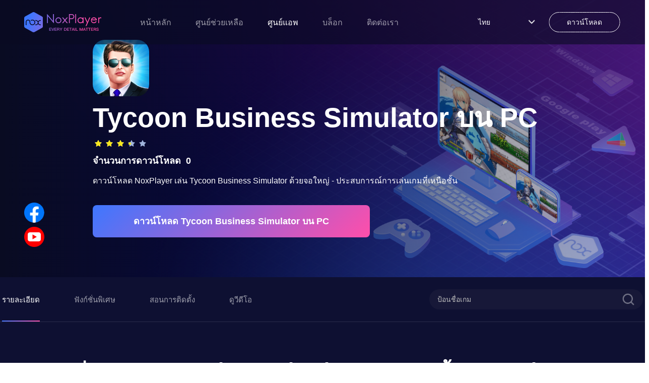

--- FILE ---
content_type: text/html; charset=utf-8
request_url: https://th.bignox.com/appcenter/com-michael-business_tycoon_money_rush-pc.html
body_size: 27359
content:
<!DOCTYPE html><html lang="th"><head><link rel="shortcut icon" href="/appcenter/favicon.ico"/><meta name="viewport" content="width=device-width"/><meta charSet="utf-8"/><meta property="og:image" content="https://res09.bignox.com/appcenter/th/gp-game-image/ca840255b68399d4005e4244c8c8ac7b"/><meta property="og:image:secure_url" content="https://res09.bignox.com/appcenter/th/gp-game-image/ca840255b68399d4005e4244c8c8ac7b"/><meta property="og:image:width" content="1200"/><meta property="og:image:height" content="630"/><meta property="og:image:type" content="image/jpeg"/><meta property="og:image:type" content="image/png"/><meta property="og:image:alt" content="ดาวน์โหลดและเล่น Tycoon Business Simulator บน PC ด้วย NoxPlayer"/><meta property="og:locale" content="th"/><meta property="og:type" content="website"/><meta property="og:url" content="https://www.yeshen.com/appcenter/com-michael-business_tycoon_money_rush-pc.html"/><meta property="og:site_name" content="NoxPlayer-ศูนแอพ"/><meta name="google-site-verification" content="Kn0gph2w_gLBIKEFvVayHvyV7pILObQ6P2LtzmwBFHo"/><title>ดาวน์โหลดและเล่น Tycoon Business Simulator บน PC ด้วย NoxPlayer</title><meta name="description" content="ดาวน์โหลดและเล่น Tycoon Business Simulator ฟรีบนคอมด้วย NoxPlayer อีมูเลเตอร์ Android ดีที่สุด-ด้วยจอใหญ่แป้นพิมพ์เมาส์และเกมแพด ไม่ต้องกังวลกับมือถือร้อนอีกแล้ว! เล่นเกมออนไลน์ง่ายขึ้น ลองเล่นเดี๋ยวนี้!"/><meta name="keywords" content="Tycoon Business Simulator 電腦版，Tycoon Business Simulator pc版，Tycoon Business Simulator電腦PC版，在電腦上玩Tycoon Business Simulator，Tycoon Business Simulator電腦下載，Tycoon Business Simulator PC下載，Tycoon Business Simulator模擬器電腦版，Tycoon Business Simulator安卓模拟器，Tycoon Business Simulator模擬器推薦，Tycoon Business Simulator手机模拟器，Tycoon Business Simulatorandroid模拟器，Tycoon Business Simulator APK下載，"/><meta http-equiv="Content-Security-Policy" content="upgrade-insecure-requests"/><script type="application/ld+json">
                {
                    "@context": "http://schema.org",
                    "@type": "MobileApplication",
                    "name": "Tycoon Business Simulator",
                    "image": "https://res09.bignox.com/appcenter/th/gp-game-image/ca840255b68399d4005e4244c8c8ac7b",
                    "screenshot": "https://res09.bignox.com/appcenter/th/gp-game-image/ca840255b68399d4005e4244c8c8ac7b",
                    "thumbnail": "https://res09.bignox.com/appcenter/th/gp-game-image/ca840255b68399d4005e4244c8c8ac7b",
                    "thumbnailUrl": "https://res09.bignox.com/appcenter/th/gp-game-image/ca840255b68399d4005e4244c8c8ac7b",
                    "url": "https://th.bignox.com/download/fullPackage",
                    "description": "ดาวน์โหลดและเล่น Tycoon Business Simulator ฟรีบนคอมด้วย NoxPlayer อีมูเลเตอร์ Android ดีที่สุด-ด้วยจอใหญ่แป้นพิมพ์เมาส์และเกมแพด ไม่ต้องกังวลกับมือถือร้อนอีกแล้ว! เล่นเกมออนไลน์ง่ายขึ้น ลองเล่นเดี๋ยวนี้!",
                    "operatingSystem": "Windows, MacOS, Android",
                    "applicationCategory": "GameApplication",
                    "genre": "GameApplication",
                    "aggregateRating": {
                        "@type": "AggregateRating",
                        "ratingValue": "7",
                        "bestRating": "10",
                        "worstRating": "0",
                        "ratingCount": "0"
                    },
                    "author": {
                        "@type": "Organization",
                        "name": "Tycoon Business Simulator"
                    },
                    "offers": {
                        "@type":"Offer",
                        "price":"0",
                        "priceCurrency":"USD"
                    }
                }
        </script><script type="application/ld+json">{
                "@context": "https://schema.org",
                "@type": "FAQPage",
                "mainEntity": [
                    {
                        "@type": "Question",
                        "name": "เล่น Tycoon Business Simulator บน PC ด้วย NoxPlayer",
                        "acceptedAnswer": {
                            "@type": "Answer",
                            "text": "1.ดาวน์โหลด NoxPlayer บนคอม<br/> 2.คลิกไฟล์ exe เพื่อติดตั้ง NoxPlayer<br/> 3.ค้นหา Tycoon Business Simulator ที่ NoxPlayer<br/> 4.ติดตั้งเกมใน App Store<br/>  5.หลังการติดตั้ง คลิกไอคอนเกมเพื่อเริ่มเกม<br/>  6.เล่น Tycoon Business Simulator อย่างราบรื่นบนคอมด้วยแอปพลีเคชั่น NoxPlayer"
                        }
                    },
                    {
                        "@type": "Question",
                        "name": "ทำไมต้องใช้ NoxPlayer เล่นเกม Tycoon Business Simulator  บน PC",
                        "acceptedAnswer": {
                            "@type": "Answer",
                            "text": "NoxPlayer สามารถรองรับกับเกมยอดนิยมหลายเกม เช่น MOBA, MMORPG และ FPS เป็นต้น เปิดการทำแผนที่แป้นพิมพ์ด้วยการคลิกครั้งเดียว จึงได้รับประสบการณ์ที่แท้จริงของเล่นเกมบน PC   โดยการตั้งค่าการควบคุมบนแป้นพิมพ์ เมาส์ หรือบอร์ดเกม เรียกใช้หลายอินสแตนซ์ในเวลาเดียวกันเพื่อเล่นเกมเยอะขึ้นและประสานการทำงานในทุกอินสแตนซ์เพื่อใช้บัญชีเกมหลายบัญชีบันทึกการทำงานที่ซับซ้อนของคุณและรันสคริปต์ได้ด้วยคลิกเดียว"
                        }
                    }
                    ]
            }</script><script type="application/ld+json">{
                "@context":"https://schema.org",
                "@type":"BreadcrumbList",
                "itemListElement": [
                    {
                     "@type": "ListItem",
                     "position": 1,
                     "item":
                     {
                      "@id": "https://www.bignox.com",
                      "name": "BigNox"
                      }
                    },
                    {
                     "@type": "ListItem",
                    "position": 2,
                    "item":
                     {
                       "@id": "https://www.bignox.com/appcenter",
                       "name": "AppCenter"
                     }
                    },
                    {
                        "@type": "ListItem",
                       "position": 3,
                       "item":
                        {
                          "@id": "https://www.bignox.com/appcenter/com-michael-business_tycoon_money_rush-pc.html",
                          "name": "Tycoon Business Simulator"
                        }
                    }
                   ]
            }</script><script type="application/ld+json">{
                "@context": "https://schema.org",
                "@type": "WebSite",
                "@id": "https://www.bignox.com/appcenter/com-michael-business_tycoon_money_rush-pc.html",
                "url": "https://www.bignox.com/appcenter/com-michael-business_tycoon_money_rush-pc.html",
                "name": "Tycoon Business Simulator",
                "version": "9.3",
                "dateModified": "2022-11-14",
                "image":"https://res09.bignox.com/appcenter/th/gp-game-image/ca840255b68399d4005e4244c8c8ac7b",
                "thumbnail": "https://res09.bignox.com/appcenter/th/gp-game-image/ca840255b68399d4005e4244c8c8ac7b",
                "thumbnailUrl": "https://res09.bignox.com/appcenter/th/gp-game-image/ca840255b68399d4005e4244c8c8ac7b",
                "headline": "ดาวน์โหลดและเล่น Tycoon Business Simulator บน PC ด้วย NoxPlayer",
                "about": "",
                "potentialAction": {
                    "@type": "SearchAction",
                    "target": "https://www.bignox.com/search/result?&q={query}",
                    "query-input":"required name=query"}
                }
            }</script><script type="application/ld+json">{
                "@context": "https://schema.org",
                "@type": "VideoObject",
                "name": "Tycoon Business Simulator",
                "description": "Tycoon Business Simulator",
                "thumbnail": "https://res09.bignox.com/appcenter/th/gp-game-image/ca840255b68399d4005e4244c8c8ac7b",
                "thumbnailUrl": "https://res09.bignox.com/appcenter/th/gp-game-image/ca840255b68399d4005e4244c8c8ac7b",
                "image": "https://res09.bignox.com/appcenter/th/gp-game-image/ca840255b68399d4005e4244c8c8ac7b",
                "contentUrl": "https://res11.bignox.com/appcenter-web-StaticResources/boot-video/course.mp4",
                "embedUrl": "https://res11.bignox.com/appcenter-web-StaticResources/boot-video/course.mp4",
                "publisher": {
                    "@type": "Organization",
                    "name": "bignox",
                    "url": "https://bignox.com/",
                    "logo": {
                        "@type": "ImageObject",
                        "url": "https://res09.bignox.com/appcenter/th/gp-game-image/ca840255b68399d4005e4244c8c8ac7b"
                    }
                },
                "uploadDate": "2022-11-14"
            }</script><script type="application/ld+json">{
                "@context": "https://schema.org",
                "@type": "WebPage",
                "headline": "ดาวน์โหลดและเล่น Tycoon Business Simulator บน PC ด้วย NoxPlayer",
                "url": "https://www.bignox.com/appcenter/com-michael-business_tycoon_money_rush-pc.html",
                "thumbnail": "https://res09.bignox.com/appcenter/th/gp-game-image/ca840255b68399d4005e4244c8c8ac7b",
                "thumbnailUrl": "https://res09.bignox.com/appcenter/th/gp-game-image/ca840255b68399d4005e4244c8c8ac7b",
                "image": "https://res09.bignox.com/appcenter/th/gp-game-image/ca840255b68399d4005e4244c8c8ac7b",
                "primaryImageOfPage": "https://res09.bignox.com/appcenter/th/gp-game-image/ca840255b68399d4005e4244c8c8ac7b"
            }</script><link rel="preload" as="image" href="https://res09.bignox.com/appcenter/en/2022/07/webapp-center-banner.png"/><meta name="next-head-count" content="25"/><link rel="preload" href="https://res11.bignox.com/appcenter-web-StaticResources/_next/static/css/7b89a7647a1e570e.css" as="style"/><link rel="stylesheet" href="https://res11.bignox.com/appcenter-web-StaticResources/_next/static/css/7b89a7647a1e570e.css" data-n-g=""/><link rel="preload" href="https://res11.bignox.com/appcenter-web-StaticResources/_next/static/css/3f1ce445f0d13230.css" as="style"/><link rel="stylesheet" href="https://res11.bignox.com/appcenter-web-StaticResources/_next/static/css/3f1ce445f0d13230.css" data-n-p=""/><noscript data-n-css=""></noscript><script defer="" nomodule="" src="https://res11.bignox.com/appcenter-web-StaticResources/_next/static/chunks/polyfills-5cd94c89d3acac5f.js"></script><script src="https://res11.bignox.com/appcenter-web-StaticResources/_next/static/chunks/webpack-93ba18a8350d2471.js" defer=""></script><script src="https://res11.bignox.com/appcenter-web-StaticResources/_next/static/chunks/framework-91d7f78b5b4003c8.js" defer=""></script><script src="https://res11.bignox.com/appcenter-web-StaticResources/_next/static/chunks/main-1511b4bad1bd92ff.js" defer=""></script><script src="https://res11.bignox.com/appcenter-web-StaticResources/_next/static/chunks/pages/_app-9ca56727ab02809b.js" defer=""></script><script src="https://res11.bignox.com/appcenter-web-StaticResources/_next/static/chunks/591-4c47e0c2b9701472.js" defer=""></script><script src="https://res11.bignox.com/appcenter-web-StaticResources/_next/static/chunks/pages/%5Bdetail%5D-7bc761f9954df4f0.js" defer=""></script><script src="https://res11.bignox.com/appcenter-web-StaticResources/_next/static/gPa-TN3-mVaOuNFswCBgu/_buildManifest.js" defer=""></script><script src="https://res11.bignox.com/appcenter-web-StaticResources/_next/static/gPa-TN3-mVaOuNFswCBgu/_ssgManifest.js" defer=""></script><script src="https://res11.bignox.com/appcenter-web-StaticResources/_next/static/gPa-TN3-mVaOuNFswCBgu/_middlewareManifest.js" defer=""></script></head><body><div id="__next" data-reactroot=""><header id="header" class="header"><div class="header-container"><div class="left-content"><span class="image-box"><span style="box-sizing:border-box;display:block;overflow:hidden;width:initial;height:initial;background:none;opacity:1;border:0;margin:0;padding:0;position:absolute;top:0;left:0;bottom:0;right:0"><img alt="logoIcon" src="[data-uri]" decoding="async" data-nimg="fill" class="logo" style="position:absolute;top:0;left:0;bottom:0;right:0;box-sizing:border-box;padding:0;border:none;margin:auto;display:block;width:0;height:0;min-width:100%;max-width:100%;min-height:100%;max-height:100%"/><noscript><img alt="logoIcon" src="https://res11.bignox.com/appcenter-web-StaticResources/_next/static/media/logo-en.ecac2a28.png" decoding="async" data-nimg="fill" style="position:absolute;top:0;left:0;bottom:0;right:0;box-sizing:border-box;padding:0;border:none;margin:auto;display:block;width:0;height:0;min-width:100%;max-width:100%;min-height:100%;max-height:100%" class="logo" loading="lazy"/></noscript></span></span><nav class="header-nav"><a href="https://th.bignox.com" class="nav-link">หน้าหลัก</a></nav></div><div class="right-content"><div class="nav-lang"><div class="lang"><span class="name"></span><span class="icon"><img src="https://res11.bignox.com/appcenter-web-StaticResources/_next/static/media/arrowDown.0e684935.png" class="arrowDownIcon" alt="arrowDownIcon"/></span></div><ul class="dropdown-menu list"></ul></div><a id="js-header-download-wrapper" data-download-btn="true" data-download-major="true" data-name="download-info" target="_blank" href="" class="download-btn-wrapper  d-sm-none" rel="noreferrer"><div id="js-header-download-btn" class="download-btn-bg"></div><span class="inner-text">ดาวน์โหลด</span></a><button data-header-menu="true" id="header-menu-btn" class="header-menu-btn d-sm"><img src="https://res11.bignox.com/appcenter-web-StaticResources/_next/static/media/menu.82b87ef5.png" class="menuIcon" alt="menuIcon"/></button></div></div><div class="MobileCate_MobileCate__aSBWB"><div class="MobileCate_cateHeader__YCOPm"><span style="box-sizing:border-box;display:inline-block;overflow:hidden;width:initial;height:initial;background:none;opacity:1;border:0;margin:0;padding:0;position:relative;max-width:100%"><span style="box-sizing:border-box;display:block;width:initial;height:initial;background:none;opacity:1;border:0;margin:0;padding:0;max-width:100%"><img style="display:block;max-width:100%;width:initial;height:initial;background:none;opacity:1;border:0;margin:0;padding:0" alt="" aria-hidden="true" src="[data-uri]"/></span><img alt="closeIcon" src="[data-uri]" decoding="async" data-nimg="intrinsic" style="position:absolute;top:0;left:0;bottom:0;right:0;box-sizing:border-box;padding:0;border:none;margin:auto;display:block;width:0;height:0;min-width:100%;max-width:100%;min-height:100%;max-height:100%"/><noscript><img alt="closeIcon" src="https://res11.bignox.com/appcenter-web-StaticResources/_next/static/media/closeIcon.0dde529a.png" decoding="async" data-nimg="intrinsic" style="position:absolute;top:0;left:0;bottom:0;right:0;box-sizing:border-box;padding:0;border:none;margin:auto;display:block;width:0;height:0;min-width:100%;max-width:100%;min-height:100%;max-height:100%" loading="lazy"/></noscript></span></div><div class="MobileCate_cateContent__VzfPf"><div class="MobileCate_classifyTitle__HzMA7">เมนูยอดนิยม</div><div class="ant-row ant-row-space-between"></div></div></div><div class="MobileTip_MobileTip__MaJm_"><div class="MobileTip_tipHeader__L0lWo"><span style="box-sizing:border-box;display:inline-block;overflow:hidden;width:initial;height:initial;background:none;opacity:1;border:0;margin:0;padding:0;position:relative;max-width:100%"><span style="box-sizing:border-box;display:block;width:initial;height:initial;background:none;opacity:1;border:0;margin:0;padding:0;max-width:100%"><img style="display:block;max-width:100%;width:initial;height:initial;background:none;opacity:1;border:0;margin:0;padding:0" alt="" aria-hidden="true" src="[data-uri]"/></span><img alt="closeIcon" src="[data-uri]" decoding="async" data-nimg="intrinsic" style="position:absolute;top:0;left:0;bottom:0;right:0;box-sizing:border-box;padding:0;border:none;margin:auto;display:block;width:0;height:0;min-width:100%;max-width:100%;min-height:100%;max-height:100%"/><noscript><img alt="closeIcon" src="https://res11.bignox.com/appcenter-web-StaticResources/_next/static/media/closeIconDark.9087c8a0.png" decoding="async" data-nimg="intrinsic" style="position:absolute;top:0;left:0;bottom:0;right:0;box-sizing:border-box;padding:0;border:none;margin:auto;display:block;width:0;height:0;min-width:100%;max-width:100%;min-height:100%;max-height:100%" loading="lazy"/></noscript></span></div><div class="MobileTip_tipContent__kZlrs"><span style="box-sizing:border-box;display:inline-block;overflow:hidden;width:initial;height:initial;background:none;opacity:1;border:0;margin:0;padding:0;position:relative;max-width:100%"><span style="box-sizing:border-box;display:block;width:initial;height:initial;background:none;opacity:1;border:0;margin:0;padding:0;max-width:100%"><img style="display:block;max-width:100%;width:initial;height:initial;background:none;opacity:1;border:0;margin:0;padding:0" alt="" aria-hidden="true" src="[data-uri]"/></span><img alt="computerIcon" src="[data-uri]" decoding="async" data-nimg="intrinsic" style="position:absolute;top:0;left:0;bottom:0;right:0;box-sizing:border-box;padding:0;border:none;margin:auto;display:block;width:0;height:0;min-width:100%;max-width:100%;min-height:100%;max-height:100%"/><noscript><img alt="computerIcon" src="https://res11.bignox.com/appcenter-web-StaticResources/_next/static/media/computerIcon.4db2fdb9.png" decoding="async" data-nimg="intrinsic" style="position:absolute;top:0;left:0;bottom:0;right:0;box-sizing:border-box;padding:0;border:none;margin:auto;display:block;width:0;height:0;min-width:100%;max-width:100%;min-height:100%;max-height:100%" loading="lazy"/></noscript></span><p class="MobileTip_title__G0diY"> <!-- --> </p><p class="MobileTip_describe__0WSL8"> <!-- -->NoxPlayer is designed for Windows and MAC OS, please visit this website via computer browser to download NoxPlayer.<!-- --> </p></div></div></header><section class="search-wrapper hidden"><div class="content"><div class="ant-row ant-row-space-between ant-row-middle"><div id="logoIconId" class="ant-col logo-icon ant-col-xs-12"><span class="classifyBtn"><span style="box-sizing:border-box;display:block;overflow:hidden;width:initial;height:initial;background:none;opacity:1;border:0;margin:0;padding:0;position:absolute;top:0;left:0;bottom:0;right:0"><img alt="sliderBtn" src="[data-uri]" decoding="async" data-nimg="fill" style="position:absolute;top:0;left:0;bottom:0;right:0;box-sizing:border-box;padding:0;border:none;margin:auto;display:block;width:0;height:0;min-width:100%;max-width:100%;min-height:100%;max-height:100%"/><noscript><img alt="sliderBtn" src="https://res11.bignox.com/appcenter-web-StaticResources/_next/static/media/classifyBtn.f1bc2f37.png" decoding="async" data-nimg="fill" style="position:absolute;top:0;left:0;bottom:0;right:0;box-sizing:border-box;padding:0;border:none;margin:auto;display:block;width:0;height:0;min-width:100%;max-width:100%;min-height:100%;max-height:100%" loading="lazy"/></noscript></span></span><span style="box-sizing:border-box;display:inline-block;overflow:hidden;width:initial;height:initial;background:none;opacity:1;border:0;margin:0;padding:0;position:relative;max-width:100%"><span style="box-sizing:border-box;display:block;width:initial;height:initial;background:none;opacity:1;border:0;margin:0;padding:0;max-width:100%"><img style="display:block;max-width:100%;width:initial;height:initial;background:none;opacity:1;border:0;margin:0;padding:0" alt="" aria-hidden="true" src="[data-uri]"/></span><img alt="LogoIcon" src="[data-uri]" decoding="async" data-nimg="intrinsic" style="position:absolute;top:0;left:0;bottom:0;right:0;box-sizing:border-box;padding:0;border:none;margin:auto;display:block;width:0;height:0;min-width:100%;max-width:100%;min-height:100%;max-height:100%"/><noscript><img alt="LogoIcon" src="https://res11.bignox.com/appcenter-web-StaticResources/_next/static/media/logo.92a7e682.png" decoding="async" data-nimg="intrinsic" style="position:absolute;top:0;left:0;bottom:0;right:0;box-sizing:border-box;padding:0;border:none;margin:auto;display:block;width:0;height:0;min-width:100%;max-width:100%;min-height:100%;max-height:100%" loading="lazy"/></noscript></span></div><div class="ant-col ant-col-xs-10"><div class="ant-row ant-row-middle" style="position:relative"><div class="ant-col ant-col-xs-24"><input type="text" maxLength="50" placeholder="ป้อนชื่อเกม" id="gameNameInputId" value="" class="ant-input gameNameInput"/></div><div class="ant-col search-icon ant-col-xs-2"><span role="img" aria-label="search" tabindex="-1" class="anticon anticon-search"><svg viewBox="64 64 896 896" focusable="false" data-icon="search" width="1em" height="1em" fill="currentColor" aria-hidden="true"><path d="M909.6 854.5L649.9 594.8C690.2 542.7 712 479 712 412c0-80.2-31.3-155.4-87.9-212.1-56.6-56.7-132-87.9-212.1-87.9s-155.5 31.3-212.1 87.9C143.2 256.5 112 331.8 112 412c0 80.1 31.3 155.5 87.9 212.1C256.5 680.8 331.8 712 412 712c67 0 130.6-21.8 182.7-62l259.7 259.6a8.2 8.2 0 0011.6 0l43.6-43.5a8.2 8.2 0 000-11.6zM570.4 570.4C528 612.7 471.8 636 412 636s-116-23.3-158.4-65.6C211.3 528 188 471.8 188 412s23.3-116.1 65.6-158.4C296 211.3 352.2 188 412 188s116.1 23.2 158.4 65.6S636 352.2 636 412s-23.3 116.1-65.6 158.4z"></path></svg></span></div></div></div></div></div></section><div class="MobileCate_MobileCate__aSBWB"><div class="MobileCate_cateHeader__YCOPm"><span style="box-sizing:border-box;display:inline-block;overflow:hidden;width:initial;height:initial;background:none;opacity:1;border:0;margin:0;padding:0;position:relative;max-width:100%"><span style="box-sizing:border-box;display:block;width:initial;height:initial;background:none;opacity:1;border:0;margin:0;padding:0;max-width:100%"><img style="display:block;max-width:100%;width:initial;height:initial;background:none;opacity:1;border:0;margin:0;padding:0" alt="" aria-hidden="true" src="[data-uri]"/></span><img alt="closeIcon" src="[data-uri]" decoding="async" data-nimg="intrinsic" style="position:absolute;top:0;left:0;bottom:0;right:0;box-sizing:border-box;padding:0;border:none;margin:auto;display:block;width:0;height:0;min-width:100%;max-width:100%;min-height:100%;max-height:100%"/><noscript><img alt="closeIcon" src="https://res11.bignox.com/appcenter-web-StaticResources/_next/static/media/closeIcon.0dde529a.png" decoding="async" data-nimg="intrinsic" style="position:absolute;top:0;left:0;bottom:0;right:0;box-sizing:border-box;padding:0;border:none;margin:auto;display:block;width:0;height:0;min-width:100%;max-width:100%;min-height:100%;max-height:100%" loading="lazy"/></noscript></span></div><div class="MobileCate_cateContent__VzfPf"><div class="MobileCate_classifyTitle__HzMA7">เมนูยอดนิยม</div><div class="ant-row ant-row-space-between"></div></div></div><div class="main-content"><div class="detailWrapper"><section class="bannerContainer"><div class="bannerImgBox"><div class="ant-row bannerImgRow"><div class="ant-col ant-col-xs-24 ant-col-lg-24"><div class="bannerImgWrapper"><span style="box-sizing:border-box;display:block;overflow:hidden;width:initial;height:initial;background:none;opacity:1;border:0;margin:0;padding:0;position:absolute;top:0;left:0;bottom:0;right:0"><img alt="ดาวน์โหลดและเล่น Tycoon Business Simulator บน PC ด้วย NoxPlayer โปรแกรมจำลองฟรี" src="https://res09.bignox.com/appcenter/en/2022/07/webapp-center-banner.png" decoding="async" data-nimg="fill" style="position:absolute;top:0;left:0;bottom:0;right:0;box-sizing:border-box;padding:0;border:none;margin:auto;display:block;width:0;height:0;min-width:100%;max-width:100%;min-height:100%;max-height:100%"/></span></div><div class="aboutGameBox"><div class="aboutGame"><img src="https://res09.bignox.com/appcenter/th/gp-game-image/a4225a2a64254f1e3d9a1b3c39e6d72b" alt="gameIcon" class="gameIcon"/><h2 class="gameIn"> <!-- -->Tycoon Business Simulator<!-- --> บน PC<!-- --> </h2><ul class="nox-rate-list clearfix" style="height:20px"><li class="nox-rate-item"><span role="img" aria-label="star" style="color:#A0B4DC" class="anticon anticon-star nox-rate-icon-bg"><svg viewBox="64 64 896 896" focusable="false" data-icon="star" width="1em" height="1em" fill="currentColor" aria-hidden="true"><path d="M908.1 353.1l-253.9-36.9L540.7 86.1c-3.1-6.3-8.2-11.4-14.5-14.5-15.8-7.8-35-1.3-42.9 14.5L369.8 316.2l-253.9 36.9c-7 1-13.4 4.3-18.3 9.3a32.05 32.05 0 00.6 45.3l183.7 179.1-43.4 252.9a31.95 31.95 0 0046.4 33.7L512 754l227.1 119.4c6.2 3.3 13.4 4.4 20.3 3.2 17.4-3 29.1-19.5 26.1-36.9l-43.4-252.9 183.7-179.1c5-4.9 8.3-11.3 9.3-18.3 2.7-17.5-9.5-33.7-27-36.3z"></path></svg></span><span role="img" aria-label="star" style="width:100%;color:#F8E71C" class="anticon anticon-star nox-rate-icon-fg"><svg viewBox="64 64 896 896" focusable="false" data-icon="star" width="1em" height="1em" fill="currentColor" aria-hidden="true"><path d="M908.1 353.1l-253.9-36.9L540.7 86.1c-3.1-6.3-8.2-11.4-14.5-14.5-15.8-7.8-35-1.3-42.9 14.5L369.8 316.2l-253.9 36.9c-7 1-13.4 4.3-18.3 9.3a32.05 32.05 0 00.6 45.3l183.7 179.1-43.4 252.9a31.95 31.95 0 0046.4 33.7L512 754l227.1 119.4c6.2 3.3 13.4 4.4 20.3 3.2 17.4-3 29.1-19.5 26.1-36.9l-43.4-252.9 183.7-179.1c5-4.9 8.3-11.3 9.3-18.3 2.7-17.5-9.5-33.7-27-36.3z"></path></svg></span></li><li class="nox-rate-item"><span role="img" aria-label="star" style="color:#A0B4DC" class="anticon anticon-star nox-rate-icon-bg"><svg viewBox="64 64 896 896" focusable="false" data-icon="star" width="1em" height="1em" fill="currentColor" aria-hidden="true"><path d="M908.1 353.1l-253.9-36.9L540.7 86.1c-3.1-6.3-8.2-11.4-14.5-14.5-15.8-7.8-35-1.3-42.9 14.5L369.8 316.2l-253.9 36.9c-7 1-13.4 4.3-18.3 9.3a32.05 32.05 0 00.6 45.3l183.7 179.1-43.4 252.9a31.95 31.95 0 0046.4 33.7L512 754l227.1 119.4c6.2 3.3 13.4 4.4 20.3 3.2 17.4-3 29.1-19.5 26.1-36.9l-43.4-252.9 183.7-179.1c5-4.9 8.3-11.3 9.3-18.3 2.7-17.5-9.5-33.7-27-36.3z"></path></svg></span><span role="img" aria-label="star" style="width:100%;color:#F8E71C" class="anticon anticon-star nox-rate-icon-fg"><svg viewBox="64 64 896 896" focusable="false" data-icon="star" width="1em" height="1em" fill="currentColor" aria-hidden="true"><path d="M908.1 353.1l-253.9-36.9L540.7 86.1c-3.1-6.3-8.2-11.4-14.5-14.5-15.8-7.8-35-1.3-42.9 14.5L369.8 316.2l-253.9 36.9c-7 1-13.4 4.3-18.3 9.3a32.05 32.05 0 00.6 45.3l183.7 179.1-43.4 252.9a31.95 31.95 0 0046.4 33.7L512 754l227.1 119.4c6.2 3.3 13.4 4.4 20.3 3.2 17.4-3 29.1-19.5 26.1-36.9l-43.4-252.9 183.7-179.1c5-4.9 8.3-11.3 9.3-18.3 2.7-17.5-9.5-33.7-27-36.3z"></path></svg></span></li><li class="nox-rate-item"><span role="img" aria-label="star" style="color:#A0B4DC" class="anticon anticon-star nox-rate-icon-bg"><svg viewBox="64 64 896 896" focusable="false" data-icon="star" width="1em" height="1em" fill="currentColor" aria-hidden="true"><path d="M908.1 353.1l-253.9-36.9L540.7 86.1c-3.1-6.3-8.2-11.4-14.5-14.5-15.8-7.8-35-1.3-42.9 14.5L369.8 316.2l-253.9 36.9c-7 1-13.4 4.3-18.3 9.3a32.05 32.05 0 00.6 45.3l183.7 179.1-43.4 252.9a31.95 31.95 0 0046.4 33.7L512 754l227.1 119.4c6.2 3.3 13.4 4.4 20.3 3.2 17.4-3 29.1-19.5 26.1-36.9l-43.4-252.9 183.7-179.1c5-4.9 8.3-11.3 9.3-18.3 2.7-17.5-9.5-33.7-27-36.3z"></path></svg></span><span role="img" aria-label="star" style="width:100%;color:#F8E71C" class="anticon anticon-star nox-rate-icon-fg"><svg viewBox="64 64 896 896" focusable="false" data-icon="star" width="1em" height="1em" fill="currentColor" aria-hidden="true"><path d="M908.1 353.1l-253.9-36.9L540.7 86.1c-3.1-6.3-8.2-11.4-14.5-14.5-15.8-7.8-35-1.3-42.9 14.5L369.8 316.2l-253.9 36.9c-7 1-13.4 4.3-18.3 9.3a32.05 32.05 0 00.6 45.3l183.7 179.1-43.4 252.9a31.95 31.95 0 0046.4 33.7L512 754l227.1 119.4c6.2 3.3 13.4 4.4 20.3 3.2 17.4-3 29.1-19.5 26.1-36.9l-43.4-252.9 183.7-179.1c5-4.9 8.3-11.3 9.3-18.3 2.7-17.5-9.5-33.7-27-36.3z"></path></svg></span></li><li class="nox-rate-item"><span role="img" aria-label="star" style="color:#A0B4DC" class="anticon anticon-star nox-rate-icon-bg"><svg viewBox="64 64 896 896" focusable="false" data-icon="star" width="1em" height="1em" fill="currentColor" aria-hidden="true"><path d="M908.1 353.1l-253.9-36.9L540.7 86.1c-3.1-6.3-8.2-11.4-14.5-14.5-15.8-7.8-35-1.3-42.9 14.5L369.8 316.2l-253.9 36.9c-7 1-13.4 4.3-18.3 9.3a32.05 32.05 0 00.6 45.3l183.7 179.1-43.4 252.9a31.95 31.95 0 0046.4 33.7L512 754l227.1 119.4c6.2 3.3 13.4 4.4 20.3 3.2 17.4-3 29.1-19.5 26.1-36.9l-43.4-252.9 183.7-179.1c5-4.9 8.3-11.3 9.3-18.3 2.7-17.5-9.5-33.7-27-36.3z"></path></svg></span><span role="img" aria-label="star" style="width:50%;color:#F8E71C" class="anticon anticon-star nox-rate-icon-fg"><svg viewBox="64 64 896 896" focusable="false" data-icon="star" width="1em" height="1em" fill="currentColor" aria-hidden="true"><path d="M908.1 353.1l-253.9-36.9L540.7 86.1c-3.1-6.3-8.2-11.4-14.5-14.5-15.8-7.8-35-1.3-42.9 14.5L369.8 316.2l-253.9 36.9c-7 1-13.4 4.3-18.3 9.3a32.05 32.05 0 00.6 45.3l183.7 179.1-43.4 252.9a31.95 31.95 0 0046.4 33.7L512 754l227.1 119.4c6.2 3.3 13.4 4.4 20.3 3.2 17.4-3 29.1-19.5 26.1-36.9l-43.4-252.9 183.7-179.1c5-4.9 8.3-11.3 9.3-18.3 2.7-17.5-9.5-33.7-27-36.3z"></path></svg></span></li><li class="nox-rate-item"><span role="img" aria-label="star" style="color:#A0B4DC" class="anticon anticon-star nox-rate-icon-bg"><svg viewBox="64 64 896 896" focusable="false" data-icon="star" width="1em" height="1em" fill="currentColor" aria-hidden="true"><path d="M908.1 353.1l-253.9-36.9L540.7 86.1c-3.1-6.3-8.2-11.4-14.5-14.5-15.8-7.8-35-1.3-42.9 14.5L369.8 316.2l-253.9 36.9c-7 1-13.4 4.3-18.3 9.3a32.05 32.05 0 00.6 45.3l183.7 179.1-43.4 252.9a31.95 31.95 0 0046.4 33.7L512 754l227.1 119.4c6.2 3.3 13.4 4.4 20.3 3.2 17.4-3 29.1-19.5 26.1-36.9l-43.4-252.9 183.7-179.1c5-4.9 8.3-11.3 9.3-18.3 2.7-17.5-9.5-33.7-27-36.3z"></path></svg></span><span role="img" aria-label="star" style="width:-50%;color:#F8E71C" class="anticon anticon-star nox-rate-icon-fg"><svg viewBox="64 64 896 896" focusable="false" data-icon="star" width="1em" height="1em" fill="currentColor" aria-hidden="true"><path d="M908.1 353.1l-253.9-36.9L540.7 86.1c-3.1-6.3-8.2-11.4-14.5-14.5-15.8-7.8-35-1.3-42.9 14.5L369.8 316.2l-253.9 36.9c-7 1-13.4 4.3-18.3 9.3a32.05 32.05 0 00.6 45.3l183.7 179.1-43.4 252.9a31.95 31.95 0 0046.4 33.7L512 754l227.1 119.4c6.2 3.3 13.4 4.4 20.3 3.2 17.4-3 29.1-19.5 26.1-36.9l-43.4-252.9 183.7-179.1c5-4.9 8.3-11.3 9.3-18.3 2.7-17.5-9.5-33.7-27-36.3z"></path></svg></span></li></ul><div class="downloadCount"> <!-- -->จำนวนการดาวน์โหลด<!-- -->  <!-- -->0<!-- --> </div><div class="interesting"> <!-- -->ดาวน์โหลด NoxPlayer เล่น Tycoon Business Simulator ด้วยจอใหญ่ - ประสบการณ์การเล่นเกมที่เหนือชั้น<!-- --> </div><div class="installBtnBox btn-link"><button name="download-banner" type="button" class="ant-btn ant-btn-default installBtn"><span>ดาวน์โหลด Tycoon Business Simulator บน PC</span></button></div></div></div></div></div></div></section><section class="operationBox"><div class="ant-row ant-row-space-between ant-row-middle operationContainer"><div style="height:100%" class="ant-col ant-col-xs-16"><ul class="operationList"><li class="operationItemOn operationItem"><a class="link"> <!-- -->รายละเอียด</a></li><li class="operationItem"><a class="link"> <!-- -->ฟังก์ชั่นพิเศษ</a></li><li class="operationItem"><a class="link"> <!-- -->สอนการติดตั้ง</a></li><li class="operationItem"><a class="link"> <!-- -->ดูวีดีโอ</a></li></ul></div><div class="ant-col ant-col-xs-8"><div class="ant-row ant-row-middle"><div class="ant-col ant-col-xs-24"><input type="text" maxLength="50" placeholder="ป้อนชื่อเกม" id="gameNameInputId" value="" class="ant-input gameNameInput"/></div><div class="ant-col searchIcon ant-col-xs-2"><span style="box-sizing:border-box;display:inline-block;overflow:hidden;width:initial;height:initial;background:none;opacity:1;border:0;margin:0;padding:0;position:relative;max-width:100%"><span style="box-sizing:border-box;display:block;width:initial;height:initial;background:none;opacity:1;border:0;margin:0;padding:0;max-width:100%"><img style="display:block;max-width:100%;width:initial;height:initial;background:none;opacity:1;border:0;margin:0;padding:0" alt="" aria-hidden="true" src="[data-uri]"/></span><img alt="searchIcon" src="[data-uri]" decoding="async" data-nimg="intrinsic" style="position:absolute;top:0;left:0;bottom:0;right:0;box-sizing:border-box;padding:0;border:none;margin:auto;display:block;width:0;height:0;min-width:100%;max-width:100%;min-height:100%;max-height:100%"/><noscript><img alt="searchIcon" src="https://res11.bignox.com/appcenter-web-StaticResources/_next/static/media/searchIcon.f1dad22b.png" decoding="async" data-nimg="intrinsic" style="position:absolute;top:0;left:0;bottom:0;right:0;box-sizing:border-box;padding:0;border:none;margin:auto;display:block;width:0;height:0;min-width:100%;max-width:100%;min-height:100%;max-height:100%" loading="lazy"/></noscript></span></div></div></div></div></section><section class="usePlayer"><h2 class="enjoyGame">เล่น <!-- --> <!-- -->Tycoon Business Simulator<!-- --> <!-- --> บน PC ด้วย NoxPlayer</h2><div class="downloadBox"><div class="link-wrapper" id="js-btn-tutorial-wrapper"><div id="js-btn-tutorial" style="height:100%"></div><a name="download-info" class="btn-link" href="https://th.bignox.com/download/fullPackage" target="_blank" rel="noreferrer">คลิก “ดาวน์โหลดบน PC</a></div><div class="link-wrapper" id="js-btn-apk-wrapper"><div id="js-btn-apk" style="height:100%"></div><a name="download-link" class="btn-link" href="https://play.google.com/store/apps/details?id=com.michael.business_tycoon_money_rush" target="_blank" rel="noreferrer">APK</a></div></div></section><section class="contentBox"><section class="info" id="info"><h4 class="title">รายละเอียด</h4><section><span class="updateTime">อัพเดทล่าสุด<!-- --> :  <!-- -->2022-11-14</span>        <span class="currentVersion">เวอร์ชั่นล่าสุด<!-- --> :  <!-- -->9.3</span></section><section class="gameInfo"><div class="bARER" data-g-id="description">จัดการบริษัทของคุณและสร้างการผูกขาด!<br><br>คุณมีสิ่งที่จะเป็นผู้สร้างความมั่งคั่งและผู้จัดการธุรกิจผู้ประกอบการหรือไม่?<br>ทดสอบทักษะการสร้างกลยุทธ์ทางธุรกิจของคุณในเกมกลยุทธ์แบบเรียลไทม์ที่ท้าทายและเข้มข้นพร้อมให้เล่นออนไลน์!<br><br>เกมการค้า Tycoon Business เป็นเกม Tycoon ของ บริษัท ที่สมจริงซึ่งคุณเลี้ยงและจัดการ บริษัท ของคุณเอง เล่นเกมที่สนุกและผ่อนคลายได้ฟรี จัดการบริษัทของคุณเอง และกลายเป็นอาณาจักรที่แข็งแกร่งที่สุดในโลก!<br><br>คุณพร้อมที่จะเป็นผู้จัดการธุรกิจและผู้สร้างความมั่งคั่งที่ดีที่สุดในโลกจำลองธุรกิจแล้วหรือยัง? เกมผู้ประกอบการจำลองธุรกิจนี้ได้รับการออกแบบมาเพื่อให้คุณมีความท้าทายในเกมเศรษฐีที่สมจริง ซึ่งคุณต้องทำให้สำเร็จเพื่อขยายธุรกิจของคุณและเติบโต<br><br>ลอง Tycoon Business Game – Empire &amp; Business Simulator ตอนนี้เลย!<br>คุณสมบัติของ Tycoon Business Game - Empire &amp; Business Simulator:<br>- เล่นและเพลิดเพลินไปกับแผนที่โลกที่เหมือนจริงกับบริษัทของผู้เล่นอื่น เว็บไซต์ที่มีชื่อเสียงระดับโลก ธนาคาร เหมือง ตลาดหลักทรัพย์ และอีกมากมาย!<br>- เพลิดเพลินกับทรัพยากรระดับพรีเมียม: ซื้อเหรียญทอง และใช้มันเพื่อซื้อการอัพเกรดต่างๆ เช่น เงิน หน่วยพิเศษ การผลิตด่วน ฯลฯ<br>- ซื้อขายสินค้าโภคภัณฑ์ทุกวัน เช่น ถังน้ำมัน ซื้อสัมปทานและปลดล็อกตลาดการเงินใหม่<br>- ซื้อสายธุรกิจและการขนส่งและทรัพยากรการค้า<br>- ซื้อการลงทุนเหมือนทีมฟุตบอลและใช้มันบนแผนที่โลก<br>- ค้นคว้าผลิตภัณฑ์ใหม่ ปรับปรุงความสามารถและการเติบโตของบริษัทของคุณ<br>- ใช้กลยุทธ์แบบเรียลไทม์เพื่อรับทรัพยากรและกลายเป็นผู้ประกอบการค้า<br>- มีส่วนร่วมในความท้าทายทางธุรกิจกับสถานการณ์จริงเช่นการกู้ยืมเงินจากธนาคาร ความเป็นไปได้ของผลิตภัณฑ์การผลิต ฯลฯ<br>- เกณฑ์กองทัพที่จะปกป้องทรัพย์สินของคุณและโจมตีคู่แข่งของคุณ!<br>- ลงทุนในบริษัทสตาร์ทอัพในด้านต่างๆ ตั้งแต่ไฮเทคไปจนถึงไซเบอร์และสุขภาพ<br>- ซื้อขายหุ้นและทำการซื้อขายรายวันที่ตลาดหุ้น NYSE ในนิวยอร์ก<br>- สร้างโครงการขนาดใหญ่ เช่น สร้างโรงไฟฟ้านิวเคลียร์ โรงแรมใต้ดิน ฯลฯ และขายให้กับประเทศต่างๆ ทั่วโลก<br>- เข้าร่วมสภาแห่งชาติในประเทศของคุณและลงคะแนนเสียงในการเคลื่อนไหวเชิงกลยุทธ์ สมาชิกสภาคองเกรสยังสามารถเริ่มสงครามกับประเทศอื่นและมีส่วนร่วมอย่างแข็งขันโดยการโจมตีฝ่ายตรงข้ามและบริจาคเงินให้กับประเทศของตน<br>- ใหม่ในเกมธุรกิจ Tycoon: ไม่ต้องรออีกต่อไป! ไม่มีแถบการดำเนินการอีกต่อไป แค่มีเงินก็พัฒนาต่อได้!<br><br>เล่นกับเพื่อน<br>ในเกมการจัดการธุรกิจ Tycoon ผู้เล่นทุกคนแข่งขันกันเองเพื่อการจัดอันดับทั่วโลก!<br>* สื่อสาร แชทเป็นพันธมิตร ปกป้องและโจมตีผู้เล่นอื่น!<br>* G20: ขณะนี้กลุ่ม 20 ประเทศอุตสาหกรรมชั้นนำติดอันดับบนแผนที่โลกแล้ว<br><br>ขัดเกลาทักษะการจัดการธุรกิจของคุณ<br>คิดกลยุทธ์ทางธุรกิจเพื่อแลกเปลี่ยนทรัพยากร เช่น เหมือง ทองคำ และอัญมณี ซื้อธุรกิจ, การขนส่ง, ทรัพยากรธรรมชาติ, จัดการสัมปทาน, ลงทุน, ค้นคว้าเทคโนโลยีใหม่, การค้าในตลาดหุ้นและอื่น ๆ อีกมากมายในเกมผู้ประกอบการกลยุทธ์แบบเรียลไทม์ที่ดีที่สุดเกมหนึ่ง<br>เกมกลยุทธ์เรียลไทม์<br>เยี่ยมชมสถานที่ต่างๆ ทั่วโลกและดำเนินการต่างๆ เช่น การขุดหาทรัพยากรธรรมชาติ จัดมัคคุเทศก์ ทดลองเทคโนโลยีใหม่ สร้างรายได้และผลกำไรในธุรกิจมากขึ้น แข่งขันกับผู้เล่นคนอื่นและเลือกว่าจะเข้าร่วมกองกำลังพันธมิตรหรือเป็นคู่แข่งกัน<br><br>มากับกลยุทธ์ทางธุรกิจที่ดีที่สุด<br>เมื่อบริษัทการเงินแข็งแกร่งขึ้น ร่ำรวยขึ้น และมีอำนาจมากขึ้น คุณจะได้ฝึกหน่วยทหารเพื่อปกป้องทรัพย์สินและเงินของคุณในช่วงท้ายเกม<br><br>กลายเป็นผู้ประกอบการค้า<br>ใช้ทักษะทางธุรกิจของคุณให้สูงสุดในเกมจำลองสถานการณ์ธุรกิจที่ดีที่สุดเกมหนึ่ง บริษัทและผู้จัดการธุรกิจกำลังแข่งขันกันเพื่อเป็นมหาเศรษฐีและผู้สร้างความมั่งคั่งที่ร่ำรวยและแข็งแกร่งที่สุดในโลก<br><br>เริ่มต้นเป็นผู้ประกอบการรายเล็กและสร้างหนทางสู่การเป็นเจ้าของอาณาจักรธุรกิจที่แข็งแกร่งที่สุด ร่ำรวยที่สุดในโลก และสร้างความมั่งคั่ง!<br>พิชิตตลาดและกลายเป็นอาณาจักรธุรกิจ! มาเป็นผู้จัดการเจ้าของบ้านในบริษัทของคุณและสนุกกับการเล่นเกมฆ่าเวลาที่น่าติดตามนี้!</div></section><div style="background-color:undefined;height:248px" class="swiperBox"><div class="arrowBar no-select" style="width:48px;height:96px;top:76px"><img src="https://res11.bignox.com/appcenter-web-StaticResources/_next/static/media/arrow.8084a609.png" alt="arrowIcon" class="arrowIcon"/></div><div class="imageBox" style="width:1336px"><img style="width:414px;height:248px" src="https://res09.bignox.com/appcenter/th/gp-game-image/ca840255b68399d4005e4244c8c8ac7b" alt="" class="bannerImage"/><img style="width:414px;height:248px" src="https://res09.bignox.com/appcenter/th/gp-game-image/279cad23caac0e728eba29569577a9ce" alt="" class="bannerImage"/><img style="width:414px;height:248px" src="https://res09.bignox.com/appcenter/th/gp-game-image/6b6baee1de670983031e71c70326532b" alt="" class="bannerImage"/><img style="width:414px;height:248px" src="https://res09.bignox.com/appcenter/th/gp-game-image/ac73e61756053d47e127a5478a48d67b" alt="" class="bannerImage"/><img style="width:414px;height:248px" src="https://res09.bignox.com/appcenter/th/gp-game-image/2216667bb2fc7f13f4d14fea394f3e2a" alt="" class="bannerImage"/><img style="width:414px;height:248px" src="https://res09.bignox.com/appcenter/th/gp-game-image/9bfdfabe995d0aa14dc352578901f39c" alt="" class="bannerImage"/><img style="width:414px;height:248px" src="https://res09.bignox.com/appcenter/th/gp-game-image/ad6d7e2d2cc5d498fe8a3072ccf7a92e" alt="" class="bannerImage"/><img style="width:414px;height:248px" src="https://res09.bignox.com/appcenter/th/gp-game-image/dd09b084fde42e2620000d91be9829f9" alt="" class="bannerImage"/><img style="width:414px;height:248px" src="https://res09.bignox.com/appcenter/th/gp-game-image/6de3b0ee5ffd7a127cd28bf127c94699" alt="" class="bannerImage"/><img style="width:414px;height:248px" src="https://res09.bignox.com/appcenter/th/gp-game-image/960e22190a71012f72aff858ae9f4c61" alt="" class="bannerImage"/><img style="width:414px;height:248px" src="https://res09.bignox.com/appcenter/th/gp-game-image/35abe05018d1c4b685da92bfc2db5e94" alt="" class="bannerImage"/><img style="width:414px;height:248px" src="https://res09.bignox.com/appcenter/th/gp-game-image/249705126694c7ffe6155c80de94b639" alt="" class="bannerImage"/><img style="width:414px;height:248px" src="https://res09.bignox.com/appcenter/th/gp-game-image/6c4f60a73ff95f92c78b3d97bd7442aa" alt="" class="bannerImage"/><img style="width:414px;height:248px" src="https://res09.bignox.com/appcenter/th/gp-game-image/5e67d7be6656ca29c703cf7aacee986d" alt="" class="bannerImage"/><img style="width:414px;height:248px" src="https://res09.bignox.com/appcenter/th/gp-game-image/e4c61458145504c3374b5c899d30c080" alt="" class="bannerImage"/><img style="width:414px;height:248px" src="https://res09.bignox.com/appcenter/th/gp-game-image/95f4361e56b22a387c336b73233227fa" alt="" class="bannerImage"/><img style="width:414px;height:248px" src="https://res09.bignox.com/appcenter/th/gp-game-image/a9d9d89d7534ad7ac17670cb0713f62f" alt="" class="bannerImage"/><img style="width:414px;height:248px" src="https://res09.bignox.com/appcenter/th/gp-game-image/0af0e7fd0272f942a17cca197969d25c" alt="" class="bannerImage"/><img style="width:414px;height:248px" src="https://res09.bignox.com/appcenter/th/gp-game-image/d91293949c187e7180a277c0518d62b7" alt="" class="bannerImage"/><img style="width:414px;height:248px" src="https://res09.bignox.com/appcenter/th/gp-game-image/e30959ae0237dd964c90db6589bbb92e" alt="" class="bannerImage"/><img style="width:414px;height:248px" src="https://res09.bignox.com/appcenter/th/gp-game-image/735ad13a34d20d5616ca77ca46370390" alt="" class="bannerImage"/><img style="width:414px;height:248px" src="https://res09.bignox.com/appcenter/th/gp-game-image/8cb8bb2f65ad9da9bc25dfa7731c6946" alt="" class="bannerImage"/><img style="width:414px;height:248px" src="https://res09.bignox.com/appcenter/th/gp-game-image/4312997f951ddce2240253f31be918c5" alt="" class="bannerImage"/><img style="width:414px;height:248px" src="https://res09.bignox.com/appcenter/th/gp-game-image/cd7d4fcc65629ea3225c29603f2f19e9" alt="" class="bannerImage"/><img style="width:414px;height:248px" src="https://res09.bignox.com/appcenter/th/gp-game-image/f995d178920bf6e2b62b7189d0db8a1d" alt="" class="bannerImage"/><img style="width:414px;height:248px" src="https://res09.bignox.com/appcenter/th/gp-game-image/e6a2e7c17f52bdc612a748f7e31e1e18" alt="" class="bannerImage"/><img style="width:414px;height:248px" src="https://res09.bignox.com/appcenter/th/gp-game-image/124c8096e93527a3b6a2cab238bb7205" alt="" class="bannerImage"/><img style="width:414px;height:248px" src="https://res09.bignox.com/appcenter/th/gp-game-image/9f0723b634fe5252b8c89bf5b2e0a069" alt="" class="bannerImage"/><img style="width:414px;height:248px" src="https://res09.bignox.com/appcenter/th/gp-game-image/b36e8db3db7202f67973396c20281649" alt="" class="bannerImage"/><img style="width:414px;height:248px" src="https://res09.bignox.com/appcenter/th/gp-game-image/5502dd4d6dd1ac833ab3b018f20daca1" alt="" class="bannerImage"/><img style="width:414px;height:248px" src="https://res09.bignox.com/appcenter/th/gp-game-image/d0139ce9e807e99df328f588cc62d594" alt="" class="bannerImage"/><img style="width:414px;height:248px" src="https://res09.bignox.com/appcenter/th/gp-game-image/4ff310ec0358c67cab71c49c0868c7ac" alt="" class="bannerImage"/><img style="width:414px;height:248px" src="https://res09.bignox.com/appcenter/th/gp-game-image/90097005960fecca26fdf534eabf93ed" alt="" class="bannerImage"/><img style="width:414px;height:248px" src="https://res09.bignox.com/appcenter/th/gp-game-image/5f80b288069491ed0c0e5919bbf84987" alt="" class="bannerImage"/><img style="width:414px;height:248px" src="https://res09.bignox.com/appcenter/th/gp-game-image/c86bf46498047e54723713153e27c515" alt="" class="bannerImage"/><img style="width:414px;height:248px" src="https://res09.bignox.com/appcenter/th/gp-game-image/0e1f56814c1b432a5802b8dbfcb9339d" alt="" class="bannerImage"/><img style="width:414px;height:248px" src="https://res09.bignox.com/appcenter/th/gp-game-image/5c5a0a475f7180181d8bfa85f1f9c0b2" alt="" class="bannerImage"/><img style="width:414px;height:248px" src="https://res09.bignox.com/appcenter/th/gp-game-image/71c55effe8e715c17ebabc5fc03f2777" alt="" class="bannerImage"/><img style="width:414px;height:248px" src="https://res09.bignox.com/appcenter/th/gp-game-image/553976a10faa9f63b3256444f74fcbf2" alt="" class="bannerImage"/><img style="width:414px;height:248px" src="https://res09.bignox.com/appcenter/th/gp-game-image/f9b98cc632b6d536df596f39898d0352" alt="" class="bannerImage"/><img style="width:414px;height:248px" src="https://res09.bignox.com/appcenter/th/gp-game-image/05eed2d437633079e261bb53712a10b9" alt="" class="bannerImage"/><img style="width:414px;height:248px" src="https://res09.bignox.com/appcenter/th/gp-game-image/0ed96a41f2442d5f272186f338165554" alt="" class="bannerImage"/><img style="width:414px;height:248px" src="https://res09.bignox.com/appcenter/th/gp-game-image/bd7a055a987f46920a6b3ef9a3360954" alt="" class="bannerImage"/><img style="width:414px;height:248px" src="https://res09.bignox.com/appcenter/th/gp-game-image/25f84e59b8d6b77f93e03c78ca5d5ccf" alt="" class="bannerImage"/><img style="width:414px;height:248px" src="https://res09.bignox.com/appcenter/th/gp-game-image/5f43166bd3b8d0d8c5b94466f956d9d8" alt="" class="bannerImage"/><img style="width:414px;height:248px" src="https://res09.bignox.com/appcenter/th/gp-game-image/a886a00925878988d69fbecd67edd532" alt="" class="bannerImage"/><img style="width:414px;height:248px" src="https://res09.bignox.com/appcenter/th/gp-game-image/a27b94595ce6663ef3d98a377f2434cd" alt="" class="bannerImage"/><img style="width:414px;height:248px" src="https://res09.bignox.com/appcenter/th/gp-game-image/5df093bd774e8aae5cc47aa196181980" alt="" class="bannerImage"/><img style="width:414px;height:248px" src="https://res09.bignox.com/appcenter/th/gp-game-image/25c6b384ff9d6445398d369569c5cb24" alt="" class="bannerImage"/><img style="width:414px;height:248px" src="https://res09.bignox.com/appcenter/th/gp-game-image/3ca978ae97e7efb0bb7c60d20b582781" alt="" class="bannerImage"/><img style="width:414px;height:248px" src="https://res09.bignox.com/appcenter/th/gp-game-image/6a9f99dcb32fd58c9af99b3c68144944" alt="" class="bannerImage"/><img style="width:414px;height:248px" src="https://res09.bignox.com/appcenter/th/gp-game-image/5387955bb7f0e448a667165b3a15fd33" alt="" class="bannerImage"/><img style="width:414px;height:248px" src="https://res09.bignox.com/appcenter/th/gp-game-image/0f32cd841718699d1591ee6999962fea" alt="" class="bannerImage"/><img style="width:414px;height:248px" src="https://res09.bignox.com/appcenter/th/gp-game-image/65b5bd0441d86e69acc1402985b204aa" alt="" class="bannerImage"/></div></div></section><section class="feature" id="feature"><div class="featureContent"><h2 class="featureTitle">NoxPlayer เสนอประสบการณ์การเล่นเกมที่ดีที่สุดให้กับคุณ</h2><div class="ant-row ant-row-space-between"><div class="ant-col colSwiperBox ant-col-xs-24 ant-col-lg-16"><div class="swiper video-swiper"><div class="swiper-wrapper"><div class="swiper-slide swiper-slide-custom swiper-slide-duplicate" data-swiper-slide-index="3"><div class="swiper-video-wrapper"><video class="video-player" x5-video-player-type="h5" x-webkit-airplay="true" webkit-playsinline="true" loop="" autoplay="" muted=""><source src="https://res11.bignox.com/appcenter-web-StaticResources/boot-video/customAction.mp4" type="video/mp4"/></video></div></div><div class="swiper-slide swiper-slide-custom" data-swiper-slide-index="0"><div class="swiper-video-wrapper"><video class="video-player" x5-video-player-type="h5" x-webkit-airplay="true" webkit-playsinline="true" loop="" autoplay="" muted=""><source src="https://res11.bignox.com/appcenter-web-StaticResources/boot-video/keyboardRecording.mp4" type="video/mp4"/></video></div></div><div class="swiper-slide swiper-slide-custom" data-swiper-slide-index="1"><div class="swiper-video-wrapper"><video class="video-player" x5-video-player-type="h5" x-webkit-airplay="true" webkit-playsinline="true" loop="" autoplay="" muted=""><source src="https://res11.bignox.com/appcenter-web-StaticResources/boot-video/MultipleOpen.mp4" type="video/mp4"/></video></div></div><div class="swiper-slide swiper-slide-custom" data-swiper-slide-index="2"><div class="swiper-video-wrapper"><video class="video-player" x5-video-player-type="h5" x-webkit-airplay="true" webkit-playsinline="true" loop="" autoplay="" muted=""><source src="https://res11.bignox.com/appcenter-web-StaticResources/boot-video/synchronizer.mp4" type="video/mp4"/></video></div></div><div class="swiper-slide swiper-slide-custom" data-swiper-slide-index="3"><div class="swiper-video-wrapper"><video class="video-player" x5-video-player-type="h5" x-webkit-airplay="true" webkit-playsinline="true" loop="" autoplay="" muted=""><source src="https://res11.bignox.com/appcenter-web-StaticResources/boot-video/customAction.mp4" type="video/mp4"/></video></div></div><div class="swiper-slide swiper-slide-custom swiper-slide-duplicate" data-swiper-slide-index="0"><div class="swiper-video-wrapper"><video class="video-player" x5-video-player-type="h5" x-webkit-airplay="true" webkit-playsinline="true" loop="" autoplay="" muted=""><source src="https://res11.bignox.com/appcenter-web-StaticResources/boot-video/keyboardRecording.mp4" type="video/mp4"/></video></div></div></div></div></div><div style="max-height:100%" class="ant-col videoIntroduce ant-col-xs-0 ant-col-lg-7"><div class="swiper-thumb-item swiper-thumb-item-active"><a class="activeTitle title">การตั้งค่าเอง</a><a class="activeIntroduce introduce">บังคับด้วยเมาส์และแป้นพิมพ์ เสนอประสบการณ์จริงเหมือนเล่นเกม PC</a></div><div class="swiper-thumb-item "><a class="title">มัลติอินสแตนซ์</a><a class="introduce">สามารถเปิดหลายหน้าจอเล่นหลายเกมพร้อมกัน</a></div><div class="swiper-thumb-item "><a class="title">มัลติอินสแตนซ์ซิงค์</a><a class="introduce">เปิดหลายหน้าจอดําเนินงานเดียวพร้อมกัน ความเลือกดีที่สุดของรีไอดี</a></div><div class="swiper-thumb-item "><a class="title">บันทึกการดำเนิน</a><a class="introduce">บันทึกการดำเนินและรันสคริปต์ได้ด้วยคลิกเดียว ความเลือกดีที่สุดของบอทไว้นานๆ</a></div></div></div></div></section><section class="course" id="course" style="background-image:../assets/images/courseBG.png"><h2 class="courseTitle">วิธีเล่น <!-- -->Tycoon Business Simulator<!-- --> บนเครื่อง PC โดยใช้ NoxPlayer</h2><div class="downloadBtnBox"><div class="link-wrapper" id="js-btn-install-wrapper"><div id="js-btn-install" style="height:100%"></div><a name="download-info" class="btn-link" href="https://th.bignox.com/download/fullPackage" target="_blank" rel="noreferrer">คลิก “ดาวน์โหลดบน PC</a></div></div><div class="courseVideoBox"><video class="video-player" x5-video-player-type="h5" x-webkit-airplay="true" webkit-playsinline="true" loop="" autoplay="" muted=""><source src="https://res11.bignox.com/appcenter-web-StaticResources/boot-video/course.mp4" type="video/mp4"/></video></div><ul class="step-list"><li><span><img src="https://res11.bignox.com/appcenter-web-StaticResources/_next/static/media/step1.a4b9a817.png" class="Detail_stepIcon__JgyHc"/></span><p class="step1"><i>1</i>ดาวน์โหลด NoxPlayer บนคอม</p></li><li><span><img src="https://res11.bignox.com/appcenter-web-StaticResources/_next/static/media/step2.913d2de2.png" class="Detail_stepIcon__JgyHc"/></span><p class="step2"><i>2</i>คลิกไฟล์ exe เพื่อติดตั้ง NoxPlayer</p></li><li><span><img src="https://res11.bignox.com/appcenter-web-StaticResources/_next/static/media/step3.708e1835.png" class="Detail_stepIcon__JgyHc"/></span><p class="step3"><i>3</i>ค้นหา Tycoon Business Simulator ที่ NoxPlayer</p></li><li><span><img src="https://res11.bignox.com/appcenter-web-StaticResources/_next/static/media/step4.b0c99a1d.png" class="Detail_stepIcon__JgyHc"/></span><p class="step4"><i>4</i>ติดตั้งเกมใน App Store</p></li><li><span><img src="https://res11.bignox.com/appcenter-web-StaticResources/_next/static/media/step5.820835d8.png" class="Detail_stepIcon__JgyHc"/></span><p class="step5"><i>5</i>หลังการติดตั้ง คลิกไอคอนเกมเพื่อเริ่มเกม</p></li><li><span><img src="https://res11.bignox.com/appcenter-web-StaticResources/_next/static/media/step6.9be7996e.png" class="Detail_stepIcon__JgyHc"/></span><p class="step6"><i>6</i>เล่น Tycoon Business Simulator อย่างราบรื่นบนคอมด้วยแอปพลีเคชั่น NoxPlayer</p></li></ul><div class="convenient-step-list"><h4 class="convenient-step-title">วิธีที่สะดวก</h4><p class="convenient-step1">วิธีที่ 1. Click &quot;คลิก “ดาวน์โหลดบน PC&quot; จะดาวน์โหลดทั้ง NoxPlayer กับไฟล์ APK พร้อมกัน หลังจากติดตั้งเสร็จแล้ว เล่นเกมบน PC ได้</p><p class="convenient-step2">วิธีที่ 2. หากคุณเคยติดตั้ง NoxPlayer บน PC แล้ว คลิก &quot;ดาวน์โหลด APK&quot; และลากไฟล์ APK เข้าไปที่ NoxPlayer เพื่อติดตั้งแอป</p></div></section><section class="interest" id="interest"><h2 class="interestTitle"> <!-- -->วิดีโอดีเด่นของเกม Tycoon Business Simulator</h2><div class="excerpt">ดาวน์โหลดและเล่น Tycoon Business Simulator บน PC โดยใช้ NoxPlayer โปรแกรมจำลอง NoxPlayer จะให้คุณเล่นเกมบน PC ด้วยหน้าจอใหญ่ โดยใช้การควบคุมแป้นพิมพ์และเกมแพด ให้คุณเล่นเกมได้เร็วขึ้นสนุกขึ้น ติดตั้งและดาวน์โหลด Tycoon Business Simulator บน PC โดยใช้ NoxPlayer โปรแกรมจำลอง NoxPlayer จะช่วยคุณได้พลังงานต่ําการสูญเสียการไหลและการหยุดชะงักของสายเรียกเข้า มันเข้ากันได้กับ Android 7 และ 99% ของเกมมือถือ Android อย่างสมบูรณ์แบบ มันเป็นผู้ช่วยที่ทรงพลังที่สุดสําหรับคุณในการเล่นเกมมือถือ Android และแอพได้อย่างอิสระบน PC ของคุณ เรากำหนดการควบคุมแป้นพิมพ์อย่างเป็นอาชีพ คืนค่าประสบการณ์การใช้งานคอมพิวเตอร์รุ่น Tycoon Business Simulator รู้จักคุณดีกว่าเกม <br/>ฟังก์ชั่น Multi-Drive ของ NoxPlayer ให้คุณเล่นเกมโดยเปิดหลายหน้าจอพร้อมกัน เทคโนโลยีการจำลองเสมือนหลักเฉพาะ ของ NOX เข้ากันได้ดีกับคอมพิวเตอร์ AMD และ Intel ทำให้คอมพิวเตอร์ของคุณทำงานได้เสถียรและราบรื่นยิ่งขึ้น เล่นเกมขอให้สนุกใช้ NoxPlayer ด้วยกัน ดาวน์โหลดทันทีเลย</div><div class="downloadBtnBox"><div class="link-wrapper" id="js-btn-installIII-wrapper"><div id="js-btn-installIII" style="height:100%"></div><a name="download-video" class="btn-link" href="https://th.bignox.com/download/fullPackage" target="_blank" rel="noreferrer">คลิก “ดาวน์โหลดบน PC</a></div></div><div class="gameVideoBox"><iframe width="424" height="238" src="https://www.youtube.com/embed/j93yv86J1fw?ps=play&vq=large&rel=0&autohide=1&showinfo=0" frameborder="0" allow="accelerometer; autoplay; clipboard-write; encrypted-media; gyroscope; picture-in-picture" allowfullscreen></iframe></div></section></section><section class="recommendGame"><h2 class="recommendGameTitle">เกมยอดนิยม</h2><div class="downloadBtnBox"><div class="link-wrapper" id="js-btn-installII-wrapper"><div id="js-btn-installII" style="height:100%"></div><a name="download-bottom" class="btn-link" href="https://th.bignox.com/download/fullPackage" target="_blank" rel="noreferrer">คลิก “ดาวน์โหลดบน PC</a></div></div><div class="recommendSwiperBox"><div class="swiper common-game-swiper"><div class="swiper-pagination"></div><div class="swiper-wrapper"><div class="swiper-slide swiper-slide-duplicate" data-swiper-slide-index="2"><div class="common-game-list"><a class="common-game-item" href="https://th.bignox.com/appcenter/com-sinyee-babybus-adventure-pc.html"><img src="https://res09.bignox.com/appcenter/th/gp-game-image/d7dbdcf6292dda5d248a6f17dd7b2b3a" class="gameIcon" alt="การผจญภัยในโลกอัญมณี"/><span class="gameName">การผจญภัยในโลกอัญมณี</span></a><a class="common-game-item" href="https://th.bignox.com/appcenter/com-lyue-shortnest-pc.html"><img src="https://res09.bignox.com/appcenter/th/gp-game-image/4a9de5621f80b65d2c412c468a698584" class="gameIcon" alt="ShortNest"/><span class="gameName">ShortNest</span></a><a class="common-game-item" href="https://th.bignox.com/appcenter/com-wjoy-witch-pc.html"><img src="https://res09.bignox.com/appcenter/th/gp-game-image/0043c45e0c7dafdd7ec5a77044444c13" class="gameIcon" alt="Merge Witches-Match Puzzles"/><span class="gameName">Merge Witches-Match Puzzles</span></a><a class="common-game-item" href="https://th.bignox.com/appcenter/com-car-speed-adventure-pc.html"><img src="https://res09.bignox.com/appcenter/th/gp-game-image/1d5485727b7c057d7e049d89725484a6" class="gameIcon" alt="Dooge The Car"/><span class="gameName">Dooge The Car</span></a><a class="common-game-item" href="https://th.bignox.com/appcenter/com-thaidigitalplatform-tagthai-pc.html"><img src="https://res09.bignox.com/appcenter/th/gp-game-image/20c3270c8fa1f74d5833d90922b91e29" class="gameIcon" alt="TAGTHAi"/><span class="gameName">TAGTHAi</span></a></div></div><div class="swiper-slide" data-swiper-slide-index="0"><div class="common-game-list"><a class="common-game-item" href="https://th.bignox.com/appcenter/aos-playpark-mu2.html"><img src="https://res09.bignox.com/appcenter/th/2025/10/unnamed.png" class="gameIcon" alt="MU New Dawn"/><span class="gameName">MU New Dawn</span></a><a class="common-game-item" href="https://th.bignox.com/appcenter/com-olaparty-pati-android-pc.html"><img src="https://res09.bignox.com/appcenter/th/gp-game-image/c82ebf6e771b5c73ed6a72da00aae5be" class="gameIcon" alt="Pati"/><span class="gameName">Pati</span></a><a class="common-game-item" href="https://th.bignox.com/appcenter/com-iz-hospital-doctor-game-kids-girls-baby-pc.html"><img src="https://res09.bignox.com/appcenter/th/gp-game-image/8f14cdfd9693f958b100bdf34396ce70" class="gameIcon" alt="เกมหมอโรงพยาบาลสำหรับเด็ก"/><span class="gameName">เกมหมอโรงพยาบาลสำหรับเด็ก</span></a><a class="common-game-item" href="https://th.bignox.com/appcenter/playorna-com-orna-pc.html"><img src="https://res09.bignox.com/appcenter/th/gp-game-image/4e9dc894faf8fa45d3da1f66cc2d65e0" class="gameIcon" alt="Orna: A fantasy RPG Adventure"/><span class="gameName">Orna: A fantasy RPG Adventure</span></a><a class="common-game-item" href="https://th.bignox.com/appcenter/jp-co-cygames-ShadowverseWorldsBeyond-pc.html"><img src="https://res09.bignox.com/appcenter/th/gp-game-image/6920347a9aa1f87ec31c929bb148579f" class="gameIcon" alt="Shadowverse: Worlds Beyond"/><span class="gameName">Shadowverse: Worlds Beyond</span></a></div></div><div class="swiper-slide" data-swiper-slide-index="1"><div class="common-game-list"><a class="common-game-item" href="https://th.bignox.com/appcenter/com-bestplaygame-screwmatch-pc.html"><img src="https://res09.bignox.com/appcenter/th/gp-game-image/2eb3bd90a7511e8fa44454e8f0d8adf0" class="gameIcon" alt="Screw Match: ASMR Blast"/><span class="gameName">Screw Match: ASMR Blast</span></a><a class="common-game-item" href="https://th.bignox.com/appcenter/com-rhythm-rush-piano-music-tile-song-games-guitar-tiles-pc.html"><img src="https://res09.bignox.com/appcenter/th/gp-game-image/17b4088ce3795ec73cac4ba3651616f0" class="gameIcon" alt="Rhythm Tiles : Piano Game"/><span class="gameName">Rhythm Tiles : Piano Game</span></a><a class="common-game-item" href="https://th.bignox.com/appcenter/kidultlovin-word-zen-pc.html"><img src="https://res09.bignox.com/appcenter/th/gp-game-image/2883119771d7680619c900051f9afb36" class="gameIcon" alt="Zen Word® - Relax Puzzle Game"/><span class="gameName">Zen Word® - Relax Puzzle Game</span></a><a class="common-game-item" href="https://th.bignox.com/appcenter/com-mergegames-merge-neverland-pc.html"><img src="https://res09.bignox.com/appcenter/th/gp-game-image/effac5a4b9d90bbd9f293cba2483c47e" class="gameIcon" alt="Merge Neverland"/><span class="gameName">Merge Neverland</span></a><a class="common-game-item" href="https://th.bignox.com/appcenter/app-kryds-android-pc.html"><img src="https://res09.bignox.com/appcenter/th/gp-game-image/b30d215c78fc89f3e3cfeff33fac6f39" class="gameIcon" alt="Kryss - The Battle of Words"/><span class="gameName">Kryss - The Battle of Words</span></a></div></div><div class="swiper-slide" data-swiper-slide-index="2"><div class="common-game-list"><a class="common-game-item" href="https://th.bignox.com/appcenter/com-sinyee-babybus-adventure-pc.html"><img src="https://res09.bignox.com/appcenter/th/gp-game-image/d7dbdcf6292dda5d248a6f17dd7b2b3a" class="gameIcon" alt="การผจญภัยในโลกอัญมณี"/><span class="gameName">การผจญภัยในโลกอัญมณี</span></a><a class="common-game-item" href="https://th.bignox.com/appcenter/com-lyue-shortnest-pc.html"><img src="https://res09.bignox.com/appcenter/th/gp-game-image/4a9de5621f80b65d2c412c468a698584" class="gameIcon" alt="ShortNest"/><span class="gameName">ShortNest</span></a><a class="common-game-item" href="https://th.bignox.com/appcenter/com-wjoy-witch-pc.html"><img src="https://res09.bignox.com/appcenter/th/gp-game-image/0043c45e0c7dafdd7ec5a77044444c13" class="gameIcon" alt="Merge Witches-Match Puzzles"/><span class="gameName">Merge Witches-Match Puzzles</span></a><a class="common-game-item" href="https://th.bignox.com/appcenter/com-car-speed-adventure-pc.html"><img src="https://res09.bignox.com/appcenter/th/gp-game-image/1d5485727b7c057d7e049d89725484a6" class="gameIcon" alt="Dooge The Car"/><span class="gameName">Dooge The Car</span></a><a class="common-game-item" href="https://th.bignox.com/appcenter/com-thaidigitalplatform-tagthai-pc.html"><img src="https://res09.bignox.com/appcenter/th/gp-game-image/20c3270c8fa1f74d5833d90922b91e29" class="gameIcon" alt="TAGTHAi"/><span class="gameName">TAGTHAi</span></a></div></div><div class="swiper-slide swiper-slide-duplicate" data-swiper-slide-index="0"><div class="common-game-list"><a class="common-game-item" href="https://th.bignox.com/appcenter/aos-playpark-mu2.html"><img src="https://res09.bignox.com/appcenter/th/2025/10/unnamed.png" class="gameIcon" alt="MU New Dawn"/><span class="gameName">MU New Dawn</span></a><a class="common-game-item" href="https://th.bignox.com/appcenter/com-olaparty-pati-android-pc.html"><img src="https://res09.bignox.com/appcenter/th/gp-game-image/c82ebf6e771b5c73ed6a72da00aae5be" class="gameIcon" alt="Pati"/><span class="gameName">Pati</span></a><a class="common-game-item" href="https://th.bignox.com/appcenter/com-iz-hospital-doctor-game-kids-girls-baby-pc.html"><img src="https://res09.bignox.com/appcenter/th/gp-game-image/8f14cdfd9693f958b100bdf34396ce70" class="gameIcon" alt="เกมหมอโรงพยาบาลสำหรับเด็ก"/><span class="gameName">เกมหมอโรงพยาบาลสำหรับเด็ก</span></a><a class="common-game-item" href="https://th.bignox.com/appcenter/playorna-com-orna-pc.html"><img src="https://res09.bignox.com/appcenter/th/gp-game-image/4e9dc894faf8fa45d3da1f66cc2d65e0" class="gameIcon" alt="Orna: A fantasy RPG Adventure"/><span class="gameName">Orna: A fantasy RPG Adventure</span></a><a class="common-game-item" href="https://th.bignox.com/appcenter/jp-co-cygames-ShadowverseWorldsBeyond-pc.html"><img src="https://res09.bignox.com/appcenter/th/gp-game-image/6920347a9aa1f87ec31c929bb148579f" class="gameIcon" alt="Shadowverse: Worlds Beyond"/><span class="gameName">Shadowverse: Worlds Beyond</span></a></div></div></div></div></div><div class="recommendGameList"><div class="ant-row ant-row-space-between ant-row-middle" style="margin-left:-8px;margin-right:-8px;margin-top:-8px;margin-bottom:-8px"><div style="padding-left:8px;padding-right:8px;padding-top:8px;padding-bottom:8px" class="ant-col ant-col-6"><a href="/appcenter/aos-playpark-mu2.html" class="recommendGameItem"><div class="imgWrapper"><span style="box-sizing:border-box;display:block;overflow:hidden;width:initial;height:initial;background:none;opacity:1;border:0;margin:0;padding:0;position:absolute;top:0;left:0;bottom:0;right:0"><img alt="MU New Dawn" src="[data-uri]" decoding="async" data-nimg="fill" class="gameIcon" style="position:absolute;top:0;left:0;bottom:0;right:0;box-sizing:border-box;padding:0;border:none;margin:auto;display:block;width:0;height:0;min-width:100%;max-width:100%;min-height:100%;max-height:100%"/><noscript><img alt="MU New Dawn" src="https://res09.bignox.com/appcenter/th/2025/10/unnamed.png" decoding="async" data-nimg="fill" style="position:absolute;top:0;left:0;bottom:0;right:0;box-sizing:border-box;padding:0;border:none;margin:auto;display:block;width:0;height:0;min-width:100%;max-width:100%;min-height:100%;max-height:100%" class="gameIcon" loading="lazy"/></noscript></span></div><ul class="nox-rate-list clearfix" style="height:20px"><li class="nox-rate-item"><span role="img" aria-label="star" style="color:#A0B4DC" class="anticon anticon-star nox-rate-icon-bg"><svg viewBox="64 64 896 896" focusable="false" data-icon="star" width="1em" height="1em" fill="currentColor" aria-hidden="true"><path d="M908.1 353.1l-253.9-36.9L540.7 86.1c-3.1-6.3-8.2-11.4-14.5-14.5-15.8-7.8-35-1.3-42.9 14.5L369.8 316.2l-253.9 36.9c-7 1-13.4 4.3-18.3 9.3a32.05 32.05 0 00.6 45.3l183.7 179.1-43.4 252.9a31.95 31.95 0 0046.4 33.7L512 754l227.1 119.4c6.2 3.3 13.4 4.4 20.3 3.2 17.4-3 29.1-19.5 26.1-36.9l-43.4-252.9 183.7-179.1c5-4.9 8.3-11.3 9.3-18.3 2.7-17.5-9.5-33.7-27-36.3z"></path></svg></span><span role="img" aria-label="star" style="width:100%;color:#F8E71C" class="anticon anticon-star nox-rate-icon-fg"><svg viewBox="64 64 896 896" focusable="false" data-icon="star" width="1em" height="1em" fill="currentColor" aria-hidden="true"><path d="M908.1 353.1l-253.9-36.9L540.7 86.1c-3.1-6.3-8.2-11.4-14.5-14.5-15.8-7.8-35-1.3-42.9 14.5L369.8 316.2l-253.9 36.9c-7 1-13.4 4.3-18.3 9.3a32.05 32.05 0 00.6 45.3l183.7 179.1-43.4 252.9a31.95 31.95 0 0046.4 33.7L512 754l227.1 119.4c6.2 3.3 13.4 4.4 20.3 3.2 17.4-3 29.1-19.5 26.1-36.9l-43.4-252.9 183.7-179.1c5-4.9 8.3-11.3 9.3-18.3 2.7-17.5-9.5-33.7-27-36.3z"></path></svg></span></li><li class="nox-rate-item"><span role="img" aria-label="star" style="color:#A0B4DC" class="anticon anticon-star nox-rate-icon-bg"><svg viewBox="64 64 896 896" focusable="false" data-icon="star" width="1em" height="1em" fill="currentColor" aria-hidden="true"><path d="M908.1 353.1l-253.9-36.9L540.7 86.1c-3.1-6.3-8.2-11.4-14.5-14.5-15.8-7.8-35-1.3-42.9 14.5L369.8 316.2l-253.9 36.9c-7 1-13.4 4.3-18.3 9.3a32.05 32.05 0 00.6 45.3l183.7 179.1-43.4 252.9a31.95 31.95 0 0046.4 33.7L512 754l227.1 119.4c6.2 3.3 13.4 4.4 20.3 3.2 17.4-3 29.1-19.5 26.1-36.9l-43.4-252.9 183.7-179.1c5-4.9 8.3-11.3 9.3-18.3 2.7-17.5-9.5-33.7-27-36.3z"></path></svg></span><span role="img" aria-label="star" style="width:100%;color:#F8E71C" class="anticon anticon-star nox-rate-icon-fg"><svg viewBox="64 64 896 896" focusable="false" data-icon="star" width="1em" height="1em" fill="currentColor" aria-hidden="true"><path d="M908.1 353.1l-253.9-36.9L540.7 86.1c-3.1-6.3-8.2-11.4-14.5-14.5-15.8-7.8-35-1.3-42.9 14.5L369.8 316.2l-253.9 36.9c-7 1-13.4 4.3-18.3 9.3a32.05 32.05 0 00.6 45.3l183.7 179.1-43.4 252.9a31.95 31.95 0 0046.4 33.7L512 754l227.1 119.4c6.2 3.3 13.4 4.4 20.3 3.2 17.4-3 29.1-19.5 26.1-36.9l-43.4-252.9 183.7-179.1c5-4.9 8.3-11.3 9.3-18.3 2.7-17.5-9.5-33.7-27-36.3z"></path></svg></span></li><li class="nox-rate-item"><span role="img" aria-label="star" style="color:#A0B4DC" class="anticon anticon-star nox-rate-icon-bg"><svg viewBox="64 64 896 896" focusable="false" data-icon="star" width="1em" height="1em" fill="currentColor" aria-hidden="true"><path d="M908.1 353.1l-253.9-36.9L540.7 86.1c-3.1-6.3-8.2-11.4-14.5-14.5-15.8-7.8-35-1.3-42.9 14.5L369.8 316.2l-253.9 36.9c-7 1-13.4 4.3-18.3 9.3a32.05 32.05 0 00.6 45.3l183.7 179.1-43.4 252.9a31.95 31.95 0 0046.4 33.7L512 754l227.1 119.4c6.2 3.3 13.4 4.4 20.3 3.2 17.4-3 29.1-19.5 26.1-36.9l-43.4-252.9 183.7-179.1c5-4.9 8.3-11.3 9.3-18.3 2.7-17.5-9.5-33.7-27-36.3z"></path></svg></span><span role="img" aria-label="star" style="width:100%;color:#F8E71C" class="anticon anticon-star nox-rate-icon-fg"><svg viewBox="64 64 896 896" focusable="false" data-icon="star" width="1em" height="1em" fill="currentColor" aria-hidden="true"><path d="M908.1 353.1l-253.9-36.9L540.7 86.1c-3.1-6.3-8.2-11.4-14.5-14.5-15.8-7.8-35-1.3-42.9 14.5L369.8 316.2l-253.9 36.9c-7 1-13.4 4.3-18.3 9.3a32.05 32.05 0 00.6 45.3l183.7 179.1-43.4 252.9a31.95 31.95 0 0046.4 33.7L512 754l227.1 119.4c6.2 3.3 13.4 4.4 20.3 3.2 17.4-3 29.1-19.5 26.1-36.9l-43.4-252.9 183.7-179.1c5-4.9 8.3-11.3 9.3-18.3 2.7-17.5-9.5-33.7-27-36.3z"></path></svg></span></li><li class="nox-rate-item"><span role="img" aria-label="star" style="color:#A0B4DC" class="anticon anticon-star nox-rate-icon-bg"><svg viewBox="64 64 896 896" focusable="false" data-icon="star" width="1em" height="1em" fill="currentColor" aria-hidden="true"><path d="M908.1 353.1l-253.9-36.9L540.7 86.1c-3.1-6.3-8.2-11.4-14.5-14.5-15.8-7.8-35-1.3-42.9 14.5L369.8 316.2l-253.9 36.9c-7 1-13.4 4.3-18.3 9.3a32.05 32.05 0 00.6 45.3l183.7 179.1-43.4 252.9a31.95 31.95 0 0046.4 33.7L512 754l227.1 119.4c6.2 3.3 13.4 4.4 20.3 3.2 17.4-3 29.1-19.5 26.1-36.9l-43.4-252.9 183.7-179.1c5-4.9 8.3-11.3 9.3-18.3 2.7-17.5-9.5-33.7-27-36.3z"></path></svg></span><span role="img" aria-label="star" style="width:50%;color:#F8E71C" class="anticon anticon-star nox-rate-icon-fg"><svg viewBox="64 64 896 896" focusable="false" data-icon="star" width="1em" height="1em" fill="currentColor" aria-hidden="true"><path d="M908.1 353.1l-253.9-36.9L540.7 86.1c-3.1-6.3-8.2-11.4-14.5-14.5-15.8-7.8-35-1.3-42.9 14.5L369.8 316.2l-253.9 36.9c-7 1-13.4 4.3-18.3 9.3a32.05 32.05 0 00.6 45.3l183.7 179.1-43.4 252.9a31.95 31.95 0 0046.4 33.7L512 754l227.1 119.4c6.2 3.3 13.4 4.4 20.3 3.2 17.4-3 29.1-19.5 26.1-36.9l-43.4-252.9 183.7-179.1c5-4.9 8.3-11.3 9.3-18.3 2.7-17.5-9.5-33.7-27-36.3z"></path></svg></span></li><li class="nox-rate-item"><span role="img" aria-label="star" style="color:#A0B4DC" class="anticon anticon-star nox-rate-icon-bg"><svg viewBox="64 64 896 896" focusable="false" data-icon="star" width="1em" height="1em" fill="currentColor" aria-hidden="true"><path d="M908.1 353.1l-253.9-36.9L540.7 86.1c-3.1-6.3-8.2-11.4-14.5-14.5-15.8-7.8-35-1.3-42.9 14.5L369.8 316.2l-253.9 36.9c-7 1-13.4 4.3-18.3 9.3a32.05 32.05 0 00.6 45.3l183.7 179.1-43.4 252.9a31.95 31.95 0 0046.4 33.7L512 754l227.1 119.4c6.2 3.3 13.4 4.4 20.3 3.2 17.4-3 29.1-19.5 26.1-36.9l-43.4-252.9 183.7-179.1c5-4.9 8.3-11.3 9.3-18.3 2.7-17.5-9.5-33.7-27-36.3z"></path></svg></span><span role="img" aria-label="star" style="width:-50%;color:#F8E71C" class="anticon anticon-star nox-rate-icon-fg"><svg viewBox="64 64 896 896" focusable="false" data-icon="star" width="1em" height="1em" fill="currentColor" aria-hidden="true"><path d="M908.1 353.1l-253.9-36.9L540.7 86.1c-3.1-6.3-8.2-11.4-14.5-14.5-15.8-7.8-35-1.3-42.9 14.5L369.8 316.2l-253.9 36.9c-7 1-13.4 4.3-18.3 9.3a32.05 32.05 0 00.6 45.3l183.7 179.1-43.4 252.9a31.95 31.95 0 0046.4 33.7L512 754l227.1 119.4c6.2 3.3 13.4 4.4 20.3 3.2 17.4-3 29.1-19.5 26.1-36.9l-43.4-252.9 183.7-179.1c5-4.9 8.3-11.3 9.3-18.3 2.7-17.5-9.5-33.7-27-36.3z"></path></svg></span></li></ul><span title="MU New Dawn" class="gameName">MU New Dawn</span></a></div><div style="padding-left:8px;padding-right:8px;padding-top:8px;padding-bottom:8px" class="ant-col ant-col-6"><a href="/appcenter/com-olaparty-pati-android-pc.html" class="recommendGameItem"><div class="imgWrapper"><span style="box-sizing:border-box;display:block;overflow:hidden;width:initial;height:initial;background:none;opacity:1;border:0;margin:0;padding:0;position:absolute;top:0;left:0;bottom:0;right:0"><img alt="Pati" src="[data-uri]" decoding="async" data-nimg="fill" class="gameIcon" style="position:absolute;top:0;left:0;bottom:0;right:0;box-sizing:border-box;padding:0;border:none;margin:auto;display:block;width:0;height:0;min-width:100%;max-width:100%;min-height:100%;max-height:100%"/><noscript><img alt="Pati" src="https://res09.bignox.com/appcenter/th/gp-game-image/c82ebf6e771b5c73ed6a72da00aae5be" decoding="async" data-nimg="fill" style="position:absolute;top:0;left:0;bottom:0;right:0;box-sizing:border-box;padding:0;border:none;margin:auto;display:block;width:0;height:0;min-width:100%;max-width:100%;min-height:100%;max-height:100%" class="gameIcon" loading="lazy"/></noscript></span></div><ul class="nox-rate-list clearfix" style="height:20px"><li class="nox-rate-item"><span role="img" aria-label="star" style="color:#A0B4DC" class="anticon anticon-star nox-rate-icon-bg"><svg viewBox="64 64 896 896" focusable="false" data-icon="star" width="1em" height="1em" fill="currentColor" aria-hidden="true"><path d="M908.1 353.1l-253.9-36.9L540.7 86.1c-3.1-6.3-8.2-11.4-14.5-14.5-15.8-7.8-35-1.3-42.9 14.5L369.8 316.2l-253.9 36.9c-7 1-13.4 4.3-18.3 9.3a32.05 32.05 0 00.6 45.3l183.7 179.1-43.4 252.9a31.95 31.95 0 0046.4 33.7L512 754l227.1 119.4c6.2 3.3 13.4 4.4 20.3 3.2 17.4-3 29.1-19.5 26.1-36.9l-43.4-252.9 183.7-179.1c5-4.9 8.3-11.3 9.3-18.3 2.7-17.5-9.5-33.7-27-36.3z"></path></svg></span><span role="img" aria-label="star" style="width:100%;color:#F8E71C" class="anticon anticon-star nox-rate-icon-fg"><svg viewBox="64 64 896 896" focusable="false" data-icon="star" width="1em" height="1em" fill="currentColor" aria-hidden="true"><path d="M908.1 353.1l-253.9-36.9L540.7 86.1c-3.1-6.3-8.2-11.4-14.5-14.5-15.8-7.8-35-1.3-42.9 14.5L369.8 316.2l-253.9 36.9c-7 1-13.4 4.3-18.3 9.3a32.05 32.05 0 00.6 45.3l183.7 179.1-43.4 252.9a31.95 31.95 0 0046.4 33.7L512 754l227.1 119.4c6.2 3.3 13.4 4.4 20.3 3.2 17.4-3 29.1-19.5 26.1-36.9l-43.4-252.9 183.7-179.1c5-4.9 8.3-11.3 9.3-18.3 2.7-17.5-9.5-33.7-27-36.3z"></path></svg></span></li><li class="nox-rate-item"><span role="img" aria-label="star" style="color:#A0B4DC" class="anticon anticon-star nox-rate-icon-bg"><svg viewBox="64 64 896 896" focusable="false" data-icon="star" width="1em" height="1em" fill="currentColor" aria-hidden="true"><path d="M908.1 353.1l-253.9-36.9L540.7 86.1c-3.1-6.3-8.2-11.4-14.5-14.5-15.8-7.8-35-1.3-42.9 14.5L369.8 316.2l-253.9 36.9c-7 1-13.4 4.3-18.3 9.3a32.05 32.05 0 00.6 45.3l183.7 179.1-43.4 252.9a31.95 31.95 0 0046.4 33.7L512 754l227.1 119.4c6.2 3.3 13.4 4.4 20.3 3.2 17.4-3 29.1-19.5 26.1-36.9l-43.4-252.9 183.7-179.1c5-4.9 8.3-11.3 9.3-18.3 2.7-17.5-9.5-33.7-27-36.3z"></path></svg></span><span role="img" aria-label="star" style="width:100%;color:#F8E71C" class="anticon anticon-star nox-rate-icon-fg"><svg viewBox="64 64 896 896" focusable="false" data-icon="star" width="1em" height="1em" fill="currentColor" aria-hidden="true"><path d="M908.1 353.1l-253.9-36.9L540.7 86.1c-3.1-6.3-8.2-11.4-14.5-14.5-15.8-7.8-35-1.3-42.9 14.5L369.8 316.2l-253.9 36.9c-7 1-13.4 4.3-18.3 9.3a32.05 32.05 0 00.6 45.3l183.7 179.1-43.4 252.9a31.95 31.95 0 0046.4 33.7L512 754l227.1 119.4c6.2 3.3 13.4 4.4 20.3 3.2 17.4-3 29.1-19.5 26.1-36.9l-43.4-252.9 183.7-179.1c5-4.9 8.3-11.3 9.3-18.3 2.7-17.5-9.5-33.7-27-36.3z"></path></svg></span></li><li class="nox-rate-item"><span role="img" aria-label="star" style="color:#A0B4DC" class="anticon anticon-star nox-rate-icon-bg"><svg viewBox="64 64 896 896" focusable="false" data-icon="star" width="1em" height="1em" fill="currentColor" aria-hidden="true"><path d="M908.1 353.1l-253.9-36.9L540.7 86.1c-3.1-6.3-8.2-11.4-14.5-14.5-15.8-7.8-35-1.3-42.9 14.5L369.8 316.2l-253.9 36.9c-7 1-13.4 4.3-18.3 9.3a32.05 32.05 0 00.6 45.3l183.7 179.1-43.4 252.9a31.95 31.95 0 0046.4 33.7L512 754l227.1 119.4c6.2 3.3 13.4 4.4 20.3 3.2 17.4-3 29.1-19.5 26.1-36.9l-43.4-252.9 183.7-179.1c5-4.9 8.3-11.3 9.3-18.3 2.7-17.5-9.5-33.7-27-36.3z"></path></svg></span><span role="img" aria-label="star" style="width:100%;color:#F8E71C" class="anticon anticon-star nox-rate-icon-fg"><svg viewBox="64 64 896 896" focusable="false" data-icon="star" width="1em" height="1em" fill="currentColor" aria-hidden="true"><path d="M908.1 353.1l-253.9-36.9L540.7 86.1c-3.1-6.3-8.2-11.4-14.5-14.5-15.8-7.8-35-1.3-42.9 14.5L369.8 316.2l-253.9 36.9c-7 1-13.4 4.3-18.3 9.3a32.05 32.05 0 00.6 45.3l183.7 179.1-43.4 252.9a31.95 31.95 0 0046.4 33.7L512 754l227.1 119.4c6.2 3.3 13.4 4.4 20.3 3.2 17.4-3 29.1-19.5 26.1-36.9l-43.4-252.9 183.7-179.1c5-4.9 8.3-11.3 9.3-18.3 2.7-17.5-9.5-33.7-27-36.3z"></path></svg></span></li><li class="nox-rate-item"><span role="img" aria-label="star" style="color:#A0B4DC" class="anticon anticon-star nox-rate-icon-bg"><svg viewBox="64 64 896 896" focusable="false" data-icon="star" width="1em" height="1em" fill="currentColor" aria-hidden="true"><path d="M908.1 353.1l-253.9-36.9L540.7 86.1c-3.1-6.3-8.2-11.4-14.5-14.5-15.8-7.8-35-1.3-42.9 14.5L369.8 316.2l-253.9 36.9c-7 1-13.4 4.3-18.3 9.3a32.05 32.05 0 00.6 45.3l183.7 179.1-43.4 252.9a31.95 31.95 0 0046.4 33.7L512 754l227.1 119.4c6.2 3.3 13.4 4.4 20.3 3.2 17.4-3 29.1-19.5 26.1-36.9l-43.4-252.9 183.7-179.1c5-4.9 8.3-11.3 9.3-18.3 2.7-17.5-9.5-33.7-27-36.3z"></path></svg></span><span role="img" aria-label="star" style="width:50%;color:#F8E71C" class="anticon anticon-star nox-rate-icon-fg"><svg viewBox="64 64 896 896" focusable="false" data-icon="star" width="1em" height="1em" fill="currentColor" aria-hidden="true"><path d="M908.1 353.1l-253.9-36.9L540.7 86.1c-3.1-6.3-8.2-11.4-14.5-14.5-15.8-7.8-35-1.3-42.9 14.5L369.8 316.2l-253.9 36.9c-7 1-13.4 4.3-18.3 9.3a32.05 32.05 0 00.6 45.3l183.7 179.1-43.4 252.9a31.95 31.95 0 0046.4 33.7L512 754l227.1 119.4c6.2 3.3 13.4 4.4 20.3 3.2 17.4-3 29.1-19.5 26.1-36.9l-43.4-252.9 183.7-179.1c5-4.9 8.3-11.3 9.3-18.3 2.7-17.5-9.5-33.7-27-36.3z"></path></svg></span></li><li class="nox-rate-item"><span role="img" aria-label="star" style="color:#A0B4DC" class="anticon anticon-star nox-rate-icon-bg"><svg viewBox="64 64 896 896" focusable="false" data-icon="star" width="1em" height="1em" fill="currentColor" aria-hidden="true"><path d="M908.1 353.1l-253.9-36.9L540.7 86.1c-3.1-6.3-8.2-11.4-14.5-14.5-15.8-7.8-35-1.3-42.9 14.5L369.8 316.2l-253.9 36.9c-7 1-13.4 4.3-18.3 9.3a32.05 32.05 0 00.6 45.3l183.7 179.1-43.4 252.9a31.95 31.95 0 0046.4 33.7L512 754l227.1 119.4c6.2 3.3 13.4 4.4 20.3 3.2 17.4-3 29.1-19.5 26.1-36.9l-43.4-252.9 183.7-179.1c5-4.9 8.3-11.3 9.3-18.3 2.7-17.5-9.5-33.7-27-36.3z"></path></svg></span><span role="img" aria-label="star" style="width:-50%;color:#F8E71C" class="anticon anticon-star nox-rate-icon-fg"><svg viewBox="64 64 896 896" focusable="false" data-icon="star" width="1em" height="1em" fill="currentColor" aria-hidden="true"><path d="M908.1 353.1l-253.9-36.9L540.7 86.1c-3.1-6.3-8.2-11.4-14.5-14.5-15.8-7.8-35-1.3-42.9 14.5L369.8 316.2l-253.9 36.9c-7 1-13.4 4.3-18.3 9.3a32.05 32.05 0 00.6 45.3l183.7 179.1-43.4 252.9a31.95 31.95 0 0046.4 33.7L512 754l227.1 119.4c6.2 3.3 13.4 4.4 20.3 3.2 17.4-3 29.1-19.5 26.1-36.9l-43.4-252.9 183.7-179.1c5-4.9 8.3-11.3 9.3-18.3 2.7-17.5-9.5-33.7-27-36.3z"></path></svg></span></li></ul><span title="Pati" class="gameName">Pati</span></a></div><div style="padding-left:8px;padding-right:8px;padding-top:8px;padding-bottom:8px" class="ant-col ant-col-6"><a href="/appcenter/com-iz-hospital-doctor-game-kids-girls-baby-pc.html" class="recommendGameItem"><div class="imgWrapper"><span style="box-sizing:border-box;display:block;overflow:hidden;width:initial;height:initial;background:none;opacity:1;border:0;margin:0;padding:0;position:absolute;top:0;left:0;bottom:0;right:0"><img alt="เกมหมอโรงพยาบาลสำหรับเด็ก" src="[data-uri]" decoding="async" data-nimg="fill" class="gameIcon" style="position:absolute;top:0;left:0;bottom:0;right:0;box-sizing:border-box;padding:0;border:none;margin:auto;display:block;width:0;height:0;min-width:100%;max-width:100%;min-height:100%;max-height:100%"/><noscript><img alt="เกมหมอโรงพยาบาลสำหรับเด็ก" src="https://res09.bignox.com/appcenter/th/gp-game-image/8f14cdfd9693f958b100bdf34396ce70" decoding="async" data-nimg="fill" style="position:absolute;top:0;left:0;bottom:0;right:0;box-sizing:border-box;padding:0;border:none;margin:auto;display:block;width:0;height:0;min-width:100%;max-width:100%;min-height:100%;max-height:100%" class="gameIcon" loading="lazy"/></noscript></span></div><ul class="nox-rate-list clearfix" style="height:20px"><li class="nox-rate-item"><span role="img" aria-label="star" style="color:#A0B4DC" class="anticon anticon-star nox-rate-icon-bg"><svg viewBox="64 64 896 896" focusable="false" data-icon="star" width="1em" height="1em" fill="currentColor" aria-hidden="true"><path d="M908.1 353.1l-253.9-36.9L540.7 86.1c-3.1-6.3-8.2-11.4-14.5-14.5-15.8-7.8-35-1.3-42.9 14.5L369.8 316.2l-253.9 36.9c-7 1-13.4 4.3-18.3 9.3a32.05 32.05 0 00.6 45.3l183.7 179.1-43.4 252.9a31.95 31.95 0 0046.4 33.7L512 754l227.1 119.4c6.2 3.3 13.4 4.4 20.3 3.2 17.4-3 29.1-19.5 26.1-36.9l-43.4-252.9 183.7-179.1c5-4.9 8.3-11.3 9.3-18.3 2.7-17.5-9.5-33.7-27-36.3z"></path></svg></span><span role="img" aria-label="star" style="width:100%;color:#F8E71C" class="anticon anticon-star nox-rate-icon-fg"><svg viewBox="64 64 896 896" focusable="false" data-icon="star" width="1em" height="1em" fill="currentColor" aria-hidden="true"><path d="M908.1 353.1l-253.9-36.9L540.7 86.1c-3.1-6.3-8.2-11.4-14.5-14.5-15.8-7.8-35-1.3-42.9 14.5L369.8 316.2l-253.9 36.9c-7 1-13.4 4.3-18.3 9.3a32.05 32.05 0 00.6 45.3l183.7 179.1-43.4 252.9a31.95 31.95 0 0046.4 33.7L512 754l227.1 119.4c6.2 3.3 13.4 4.4 20.3 3.2 17.4-3 29.1-19.5 26.1-36.9l-43.4-252.9 183.7-179.1c5-4.9 8.3-11.3 9.3-18.3 2.7-17.5-9.5-33.7-27-36.3z"></path></svg></span></li><li class="nox-rate-item"><span role="img" aria-label="star" style="color:#A0B4DC" class="anticon anticon-star nox-rate-icon-bg"><svg viewBox="64 64 896 896" focusable="false" data-icon="star" width="1em" height="1em" fill="currentColor" aria-hidden="true"><path d="M908.1 353.1l-253.9-36.9L540.7 86.1c-3.1-6.3-8.2-11.4-14.5-14.5-15.8-7.8-35-1.3-42.9 14.5L369.8 316.2l-253.9 36.9c-7 1-13.4 4.3-18.3 9.3a32.05 32.05 0 00.6 45.3l183.7 179.1-43.4 252.9a31.95 31.95 0 0046.4 33.7L512 754l227.1 119.4c6.2 3.3 13.4 4.4 20.3 3.2 17.4-3 29.1-19.5 26.1-36.9l-43.4-252.9 183.7-179.1c5-4.9 8.3-11.3 9.3-18.3 2.7-17.5-9.5-33.7-27-36.3z"></path></svg></span><span role="img" aria-label="star" style="width:100%;color:#F8E71C" class="anticon anticon-star nox-rate-icon-fg"><svg viewBox="64 64 896 896" focusable="false" data-icon="star" width="1em" height="1em" fill="currentColor" aria-hidden="true"><path d="M908.1 353.1l-253.9-36.9L540.7 86.1c-3.1-6.3-8.2-11.4-14.5-14.5-15.8-7.8-35-1.3-42.9 14.5L369.8 316.2l-253.9 36.9c-7 1-13.4 4.3-18.3 9.3a32.05 32.05 0 00.6 45.3l183.7 179.1-43.4 252.9a31.95 31.95 0 0046.4 33.7L512 754l227.1 119.4c6.2 3.3 13.4 4.4 20.3 3.2 17.4-3 29.1-19.5 26.1-36.9l-43.4-252.9 183.7-179.1c5-4.9 8.3-11.3 9.3-18.3 2.7-17.5-9.5-33.7-27-36.3z"></path></svg></span></li><li class="nox-rate-item"><span role="img" aria-label="star" style="color:#A0B4DC" class="anticon anticon-star nox-rate-icon-bg"><svg viewBox="64 64 896 896" focusable="false" data-icon="star" width="1em" height="1em" fill="currentColor" aria-hidden="true"><path d="M908.1 353.1l-253.9-36.9L540.7 86.1c-3.1-6.3-8.2-11.4-14.5-14.5-15.8-7.8-35-1.3-42.9 14.5L369.8 316.2l-253.9 36.9c-7 1-13.4 4.3-18.3 9.3a32.05 32.05 0 00.6 45.3l183.7 179.1-43.4 252.9a31.95 31.95 0 0046.4 33.7L512 754l227.1 119.4c6.2 3.3 13.4 4.4 20.3 3.2 17.4-3 29.1-19.5 26.1-36.9l-43.4-252.9 183.7-179.1c5-4.9 8.3-11.3 9.3-18.3 2.7-17.5-9.5-33.7-27-36.3z"></path></svg></span><span role="img" aria-label="star" style="width:100%;color:#F8E71C" class="anticon anticon-star nox-rate-icon-fg"><svg viewBox="64 64 896 896" focusable="false" data-icon="star" width="1em" height="1em" fill="currentColor" aria-hidden="true"><path d="M908.1 353.1l-253.9-36.9L540.7 86.1c-3.1-6.3-8.2-11.4-14.5-14.5-15.8-7.8-35-1.3-42.9 14.5L369.8 316.2l-253.9 36.9c-7 1-13.4 4.3-18.3 9.3a32.05 32.05 0 00.6 45.3l183.7 179.1-43.4 252.9a31.95 31.95 0 0046.4 33.7L512 754l227.1 119.4c6.2 3.3 13.4 4.4 20.3 3.2 17.4-3 29.1-19.5 26.1-36.9l-43.4-252.9 183.7-179.1c5-4.9 8.3-11.3 9.3-18.3 2.7-17.5-9.5-33.7-27-36.3z"></path></svg></span></li><li class="nox-rate-item"><span role="img" aria-label="star" style="color:#A0B4DC" class="anticon anticon-star nox-rate-icon-bg"><svg viewBox="64 64 896 896" focusable="false" data-icon="star" width="1em" height="1em" fill="currentColor" aria-hidden="true"><path d="M908.1 353.1l-253.9-36.9L540.7 86.1c-3.1-6.3-8.2-11.4-14.5-14.5-15.8-7.8-35-1.3-42.9 14.5L369.8 316.2l-253.9 36.9c-7 1-13.4 4.3-18.3 9.3a32.05 32.05 0 00.6 45.3l183.7 179.1-43.4 252.9a31.95 31.95 0 0046.4 33.7L512 754l227.1 119.4c6.2 3.3 13.4 4.4 20.3 3.2 17.4-3 29.1-19.5 26.1-36.9l-43.4-252.9 183.7-179.1c5-4.9 8.3-11.3 9.3-18.3 2.7-17.5-9.5-33.7-27-36.3z"></path></svg></span><span role="img" aria-label="star" style="width:50%;color:#F8E71C" class="anticon anticon-star nox-rate-icon-fg"><svg viewBox="64 64 896 896" focusable="false" data-icon="star" width="1em" height="1em" fill="currentColor" aria-hidden="true"><path d="M908.1 353.1l-253.9-36.9L540.7 86.1c-3.1-6.3-8.2-11.4-14.5-14.5-15.8-7.8-35-1.3-42.9 14.5L369.8 316.2l-253.9 36.9c-7 1-13.4 4.3-18.3 9.3a32.05 32.05 0 00.6 45.3l183.7 179.1-43.4 252.9a31.95 31.95 0 0046.4 33.7L512 754l227.1 119.4c6.2 3.3 13.4 4.4 20.3 3.2 17.4-3 29.1-19.5 26.1-36.9l-43.4-252.9 183.7-179.1c5-4.9 8.3-11.3 9.3-18.3 2.7-17.5-9.5-33.7-27-36.3z"></path></svg></span></li><li class="nox-rate-item"><span role="img" aria-label="star" style="color:#A0B4DC" class="anticon anticon-star nox-rate-icon-bg"><svg viewBox="64 64 896 896" focusable="false" data-icon="star" width="1em" height="1em" fill="currentColor" aria-hidden="true"><path d="M908.1 353.1l-253.9-36.9L540.7 86.1c-3.1-6.3-8.2-11.4-14.5-14.5-15.8-7.8-35-1.3-42.9 14.5L369.8 316.2l-253.9 36.9c-7 1-13.4 4.3-18.3 9.3a32.05 32.05 0 00.6 45.3l183.7 179.1-43.4 252.9a31.95 31.95 0 0046.4 33.7L512 754l227.1 119.4c6.2 3.3 13.4 4.4 20.3 3.2 17.4-3 29.1-19.5 26.1-36.9l-43.4-252.9 183.7-179.1c5-4.9 8.3-11.3 9.3-18.3 2.7-17.5-9.5-33.7-27-36.3z"></path></svg></span><span role="img" aria-label="star" style="width:-50%;color:#F8E71C" class="anticon anticon-star nox-rate-icon-fg"><svg viewBox="64 64 896 896" focusable="false" data-icon="star" width="1em" height="1em" fill="currentColor" aria-hidden="true"><path d="M908.1 353.1l-253.9-36.9L540.7 86.1c-3.1-6.3-8.2-11.4-14.5-14.5-15.8-7.8-35-1.3-42.9 14.5L369.8 316.2l-253.9 36.9c-7 1-13.4 4.3-18.3 9.3a32.05 32.05 0 00.6 45.3l183.7 179.1-43.4 252.9a31.95 31.95 0 0046.4 33.7L512 754l227.1 119.4c6.2 3.3 13.4 4.4 20.3 3.2 17.4-3 29.1-19.5 26.1-36.9l-43.4-252.9 183.7-179.1c5-4.9 8.3-11.3 9.3-18.3 2.7-17.5-9.5-33.7-27-36.3z"></path></svg></span></li></ul><span title="เกมหมอโรงพยาบาลสำหรับเด็ก" class="gameName">เกมหมอโรงพยาบาลสำหรับเด็ก</span></a></div><div style="padding-left:8px;padding-right:8px;padding-top:8px;padding-bottom:8px" class="ant-col ant-col-6"><a href="/appcenter/playorna-com-orna-pc.html" class="recommendGameItem"><div class="imgWrapper"><span style="box-sizing:border-box;display:block;overflow:hidden;width:initial;height:initial;background:none;opacity:1;border:0;margin:0;padding:0;position:absolute;top:0;left:0;bottom:0;right:0"><img alt="Orna: A fantasy RPG Adventure" src="[data-uri]" decoding="async" data-nimg="fill" class="gameIcon" style="position:absolute;top:0;left:0;bottom:0;right:0;box-sizing:border-box;padding:0;border:none;margin:auto;display:block;width:0;height:0;min-width:100%;max-width:100%;min-height:100%;max-height:100%"/><noscript><img alt="Orna: A fantasy RPG Adventure" src="https://res09.bignox.com/appcenter/th/gp-game-image/4e9dc894faf8fa45d3da1f66cc2d65e0" decoding="async" data-nimg="fill" style="position:absolute;top:0;left:0;bottom:0;right:0;box-sizing:border-box;padding:0;border:none;margin:auto;display:block;width:0;height:0;min-width:100%;max-width:100%;min-height:100%;max-height:100%" class="gameIcon" loading="lazy"/></noscript></span></div><ul class="nox-rate-list clearfix" style="height:20px"><li class="nox-rate-item"><span role="img" aria-label="star" style="color:#A0B4DC" class="anticon anticon-star nox-rate-icon-bg"><svg viewBox="64 64 896 896" focusable="false" data-icon="star" width="1em" height="1em" fill="currentColor" aria-hidden="true"><path d="M908.1 353.1l-253.9-36.9L540.7 86.1c-3.1-6.3-8.2-11.4-14.5-14.5-15.8-7.8-35-1.3-42.9 14.5L369.8 316.2l-253.9 36.9c-7 1-13.4 4.3-18.3 9.3a32.05 32.05 0 00.6 45.3l183.7 179.1-43.4 252.9a31.95 31.95 0 0046.4 33.7L512 754l227.1 119.4c6.2 3.3 13.4 4.4 20.3 3.2 17.4-3 29.1-19.5 26.1-36.9l-43.4-252.9 183.7-179.1c5-4.9 8.3-11.3 9.3-18.3 2.7-17.5-9.5-33.7-27-36.3z"></path></svg></span><span role="img" aria-label="star" style="width:100%;color:#F8E71C" class="anticon anticon-star nox-rate-icon-fg"><svg viewBox="64 64 896 896" focusable="false" data-icon="star" width="1em" height="1em" fill="currentColor" aria-hidden="true"><path d="M908.1 353.1l-253.9-36.9L540.7 86.1c-3.1-6.3-8.2-11.4-14.5-14.5-15.8-7.8-35-1.3-42.9 14.5L369.8 316.2l-253.9 36.9c-7 1-13.4 4.3-18.3 9.3a32.05 32.05 0 00.6 45.3l183.7 179.1-43.4 252.9a31.95 31.95 0 0046.4 33.7L512 754l227.1 119.4c6.2 3.3 13.4 4.4 20.3 3.2 17.4-3 29.1-19.5 26.1-36.9l-43.4-252.9 183.7-179.1c5-4.9 8.3-11.3 9.3-18.3 2.7-17.5-9.5-33.7-27-36.3z"></path></svg></span></li><li class="nox-rate-item"><span role="img" aria-label="star" style="color:#A0B4DC" class="anticon anticon-star nox-rate-icon-bg"><svg viewBox="64 64 896 896" focusable="false" data-icon="star" width="1em" height="1em" fill="currentColor" aria-hidden="true"><path d="M908.1 353.1l-253.9-36.9L540.7 86.1c-3.1-6.3-8.2-11.4-14.5-14.5-15.8-7.8-35-1.3-42.9 14.5L369.8 316.2l-253.9 36.9c-7 1-13.4 4.3-18.3 9.3a32.05 32.05 0 00.6 45.3l183.7 179.1-43.4 252.9a31.95 31.95 0 0046.4 33.7L512 754l227.1 119.4c6.2 3.3 13.4 4.4 20.3 3.2 17.4-3 29.1-19.5 26.1-36.9l-43.4-252.9 183.7-179.1c5-4.9 8.3-11.3 9.3-18.3 2.7-17.5-9.5-33.7-27-36.3z"></path></svg></span><span role="img" aria-label="star" style="width:100%;color:#F8E71C" class="anticon anticon-star nox-rate-icon-fg"><svg viewBox="64 64 896 896" focusable="false" data-icon="star" width="1em" height="1em" fill="currentColor" aria-hidden="true"><path d="M908.1 353.1l-253.9-36.9L540.7 86.1c-3.1-6.3-8.2-11.4-14.5-14.5-15.8-7.8-35-1.3-42.9 14.5L369.8 316.2l-253.9 36.9c-7 1-13.4 4.3-18.3 9.3a32.05 32.05 0 00.6 45.3l183.7 179.1-43.4 252.9a31.95 31.95 0 0046.4 33.7L512 754l227.1 119.4c6.2 3.3 13.4 4.4 20.3 3.2 17.4-3 29.1-19.5 26.1-36.9l-43.4-252.9 183.7-179.1c5-4.9 8.3-11.3 9.3-18.3 2.7-17.5-9.5-33.7-27-36.3z"></path></svg></span></li><li class="nox-rate-item"><span role="img" aria-label="star" style="color:#A0B4DC" class="anticon anticon-star nox-rate-icon-bg"><svg viewBox="64 64 896 896" focusable="false" data-icon="star" width="1em" height="1em" fill="currentColor" aria-hidden="true"><path d="M908.1 353.1l-253.9-36.9L540.7 86.1c-3.1-6.3-8.2-11.4-14.5-14.5-15.8-7.8-35-1.3-42.9 14.5L369.8 316.2l-253.9 36.9c-7 1-13.4 4.3-18.3 9.3a32.05 32.05 0 00.6 45.3l183.7 179.1-43.4 252.9a31.95 31.95 0 0046.4 33.7L512 754l227.1 119.4c6.2 3.3 13.4 4.4 20.3 3.2 17.4-3 29.1-19.5 26.1-36.9l-43.4-252.9 183.7-179.1c5-4.9 8.3-11.3 9.3-18.3 2.7-17.5-9.5-33.7-27-36.3z"></path></svg></span><span role="img" aria-label="star" style="width:100%;color:#F8E71C" class="anticon anticon-star nox-rate-icon-fg"><svg viewBox="64 64 896 896" focusable="false" data-icon="star" width="1em" height="1em" fill="currentColor" aria-hidden="true"><path d="M908.1 353.1l-253.9-36.9L540.7 86.1c-3.1-6.3-8.2-11.4-14.5-14.5-15.8-7.8-35-1.3-42.9 14.5L369.8 316.2l-253.9 36.9c-7 1-13.4 4.3-18.3 9.3a32.05 32.05 0 00.6 45.3l183.7 179.1-43.4 252.9a31.95 31.95 0 0046.4 33.7L512 754l227.1 119.4c6.2 3.3 13.4 4.4 20.3 3.2 17.4-3 29.1-19.5 26.1-36.9l-43.4-252.9 183.7-179.1c5-4.9 8.3-11.3 9.3-18.3 2.7-17.5-9.5-33.7-27-36.3z"></path></svg></span></li><li class="nox-rate-item"><span role="img" aria-label="star" style="color:#A0B4DC" class="anticon anticon-star nox-rate-icon-bg"><svg viewBox="64 64 896 896" focusable="false" data-icon="star" width="1em" height="1em" fill="currentColor" aria-hidden="true"><path d="M908.1 353.1l-253.9-36.9L540.7 86.1c-3.1-6.3-8.2-11.4-14.5-14.5-15.8-7.8-35-1.3-42.9 14.5L369.8 316.2l-253.9 36.9c-7 1-13.4 4.3-18.3 9.3a32.05 32.05 0 00.6 45.3l183.7 179.1-43.4 252.9a31.95 31.95 0 0046.4 33.7L512 754l227.1 119.4c6.2 3.3 13.4 4.4 20.3 3.2 17.4-3 29.1-19.5 26.1-36.9l-43.4-252.9 183.7-179.1c5-4.9 8.3-11.3 9.3-18.3 2.7-17.5-9.5-33.7-27-36.3z"></path></svg></span><span role="img" aria-label="star" style="width:50%;color:#F8E71C" class="anticon anticon-star nox-rate-icon-fg"><svg viewBox="64 64 896 896" focusable="false" data-icon="star" width="1em" height="1em" fill="currentColor" aria-hidden="true"><path d="M908.1 353.1l-253.9-36.9L540.7 86.1c-3.1-6.3-8.2-11.4-14.5-14.5-15.8-7.8-35-1.3-42.9 14.5L369.8 316.2l-253.9 36.9c-7 1-13.4 4.3-18.3 9.3a32.05 32.05 0 00.6 45.3l183.7 179.1-43.4 252.9a31.95 31.95 0 0046.4 33.7L512 754l227.1 119.4c6.2 3.3 13.4 4.4 20.3 3.2 17.4-3 29.1-19.5 26.1-36.9l-43.4-252.9 183.7-179.1c5-4.9 8.3-11.3 9.3-18.3 2.7-17.5-9.5-33.7-27-36.3z"></path></svg></span></li><li class="nox-rate-item"><span role="img" aria-label="star" style="color:#A0B4DC" class="anticon anticon-star nox-rate-icon-bg"><svg viewBox="64 64 896 896" focusable="false" data-icon="star" width="1em" height="1em" fill="currentColor" aria-hidden="true"><path d="M908.1 353.1l-253.9-36.9L540.7 86.1c-3.1-6.3-8.2-11.4-14.5-14.5-15.8-7.8-35-1.3-42.9 14.5L369.8 316.2l-253.9 36.9c-7 1-13.4 4.3-18.3 9.3a32.05 32.05 0 00.6 45.3l183.7 179.1-43.4 252.9a31.95 31.95 0 0046.4 33.7L512 754l227.1 119.4c6.2 3.3 13.4 4.4 20.3 3.2 17.4-3 29.1-19.5 26.1-36.9l-43.4-252.9 183.7-179.1c5-4.9 8.3-11.3 9.3-18.3 2.7-17.5-9.5-33.7-27-36.3z"></path></svg></span><span role="img" aria-label="star" style="width:-50%;color:#F8E71C" class="anticon anticon-star nox-rate-icon-fg"><svg viewBox="64 64 896 896" focusable="false" data-icon="star" width="1em" height="1em" fill="currentColor" aria-hidden="true"><path d="M908.1 353.1l-253.9-36.9L540.7 86.1c-3.1-6.3-8.2-11.4-14.5-14.5-15.8-7.8-35-1.3-42.9 14.5L369.8 316.2l-253.9 36.9c-7 1-13.4 4.3-18.3 9.3a32.05 32.05 0 00.6 45.3l183.7 179.1-43.4 252.9a31.95 31.95 0 0046.4 33.7L512 754l227.1 119.4c6.2 3.3 13.4 4.4 20.3 3.2 17.4-3 29.1-19.5 26.1-36.9l-43.4-252.9 183.7-179.1c5-4.9 8.3-11.3 9.3-18.3 2.7-17.5-9.5-33.7-27-36.3z"></path></svg></span></li></ul><span title="Orna: A fantasy RPG Adventure" class="gameName">Orna: A fantasy RPG Adventure</span></a></div><div style="padding-left:8px;padding-right:8px;padding-top:8px;padding-bottom:8px" class="ant-col ant-col-6"><a href="/appcenter/jp-co-cygames-ShadowverseWorldsBeyond-pc.html" class="recommendGameItem"><div class="imgWrapper"><span style="box-sizing:border-box;display:block;overflow:hidden;width:initial;height:initial;background:none;opacity:1;border:0;margin:0;padding:0;position:absolute;top:0;left:0;bottom:0;right:0"><img alt="Shadowverse: Worlds Beyond" src="[data-uri]" decoding="async" data-nimg="fill" class="gameIcon" style="position:absolute;top:0;left:0;bottom:0;right:0;box-sizing:border-box;padding:0;border:none;margin:auto;display:block;width:0;height:0;min-width:100%;max-width:100%;min-height:100%;max-height:100%"/><noscript><img alt="Shadowverse: Worlds Beyond" src="https://res09.bignox.com/appcenter/th/gp-game-image/6920347a9aa1f87ec31c929bb148579f" decoding="async" data-nimg="fill" style="position:absolute;top:0;left:0;bottom:0;right:0;box-sizing:border-box;padding:0;border:none;margin:auto;display:block;width:0;height:0;min-width:100%;max-width:100%;min-height:100%;max-height:100%" class="gameIcon" loading="lazy"/></noscript></span></div><ul class="nox-rate-list clearfix" style="height:20px"><li class="nox-rate-item"><span role="img" aria-label="star" style="color:#A0B4DC" class="anticon anticon-star nox-rate-icon-bg"><svg viewBox="64 64 896 896" focusable="false" data-icon="star" width="1em" height="1em" fill="currentColor" aria-hidden="true"><path d="M908.1 353.1l-253.9-36.9L540.7 86.1c-3.1-6.3-8.2-11.4-14.5-14.5-15.8-7.8-35-1.3-42.9 14.5L369.8 316.2l-253.9 36.9c-7 1-13.4 4.3-18.3 9.3a32.05 32.05 0 00.6 45.3l183.7 179.1-43.4 252.9a31.95 31.95 0 0046.4 33.7L512 754l227.1 119.4c6.2 3.3 13.4 4.4 20.3 3.2 17.4-3 29.1-19.5 26.1-36.9l-43.4-252.9 183.7-179.1c5-4.9 8.3-11.3 9.3-18.3 2.7-17.5-9.5-33.7-27-36.3z"></path></svg></span><span role="img" aria-label="star" style="width:100%;color:#F8E71C" class="anticon anticon-star nox-rate-icon-fg"><svg viewBox="64 64 896 896" focusable="false" data-icon="star" width="1em" height="1em" fill="currentColor" aria-hidden="true"><path d="M908.1 353.1l-253.9-36.9L540.7 86.1c-3.1-6.3-8.2-11.4-14.5-14.5-15.8-7.8-35-1.3-42.9 14.5L369.8 316.2l-253.9 36.9c-7 1-13.4 4.3-18.3 9.3a32.05 32.05 0 00.6 45.3l183.7 179.1-43.4 252.9a31.95 31.95 0 0046.4 33.7L512 754l227.1 119.4c6.2 3.3 13.4 4.4 20.3 3.2 17.4-3 29.1-19.5 26.1-36.9l-43.4-252.9 183.7-179.1c5-4.9 8.3-11.3 9.3-18.3 2.7-17.5-9.5-33.7-27-36.3z"></path></svg></span></li><li class="nox-rate-item"><span role="img" aria-label="star" style="color:#A0B4DC" class="anticon anticon-star nox-rate-icon-bg"><svg viewBox="64 64 896 896" focusable="false" data-icon="star" width="1em" height="1em" fill="currentColor" aria-hidden="true"><path d="M908.1 353.1l-253.9-36.9L540.7 86.1c-3.1-6.3-8.2-11.4-14.5-14.5-15.8-7.8-35-1.3-42.9 14.5L369.8 316.2l-253.9 36.9c-7 1-13.4 4.3-18.3 9.3a32.05 32.05 0 00.6 45.3l183.7 179.1-43.4 252.9a31.95 31.95 0 0046.4 33.7L512 754l227.1 119.4c6.2 3.3 13.4 4.4 20.3 3.2 17.4-3 29.1-19.5 26.1-36.9l-43.4-252.9 183.7-179.1c5-4.9 8.3-11.3 9.3-18.3 2.7-17.5-9.5-33.7-27-36.3z"></path></svg></span><span role="img" aria-label="star" style="width:100%;color:#F8E71C" class="anticon anticon-star nox-rate-icon-fg"><svg viewBox="64 64 896 896" focusable="false" data-icon="star" width="1em" height="1em" fill="currentColor" aria-hidden="true"><path d="M908.1 353.1l-253.9-36.9L540.7 86.1c-3.1-6.3-8.2-11.4-14.5-14.5-15.8-7.8-35-1.3-42.9 14.5L369.8 316.2l-253.9 36.9c-7 1-13.4 4.3-18.3 9.3a32.05 32.05 0 00.6 45.3l183.7 179.1-43.4 252.9a31.95 31.95 0 0046.4 33.7L512 754l227.1 119.4c6.2 3.3 13.4 4.4 20.3 3.2 17.4-3 29.1-19.5 26.1-36.9l-43.4-252.9 183.7-179.1c5-4.9 8.3-11.3 9.3-18.3 2.7-17.5-9.5-33.7-27-36.3z"></path></svg></span></li><li class="nox-rate-item"><span role="img" aria-label="star" style="color:#A0B4DC" class="anticon anticon-star nox-rate-icon-bg"><svg viewBox="64 64 896 896" focusable="false" data-icon="star" width="1em" height="1em" fill="currentColor" aria-hidden="true"><path d="M908.1 353.1l-253.9-36.9L540.7 86.1c-3.1-6.3-8.2-11.4-14.5-14.5-15.8-7.8-35-1.3-42.9 14.5L369.8 316.2l-253.9 36.9c-7 1-13.4 4.3-18.3 9.3a32.05 32.05 0 00.6 45.3l183.7 179.1-43.4 252.9a31.95 31.95 0 0046.4 33.7L512 754l227.1 119.4c6.2 3.3 13.4 4.4 20.3 3.2 17.4-3 29.1-19.5 26.1-36.9l-43.4-252.9 183.7-179.1c5-4.9 8.3-11.3 9.3-18.3 2.7-17.5-9.5-33.7-27-36.3z"></path></svg></span><span role="img" aria-label="star" style="width:100%;color:#F8E71C" class="anticon anticon-star nox-rate-icon-fg"><svg viewBox="64 64 896 896" focusable="false" data-icon="star" width="1em" height="1em" fill="currentColor" aria-hidden="true"><path d="M908.1 353.1l-253.9-36.9L540.7 86.1c-3.1-6.3-8.2-11.4-14.5-14.5-15.8-7.8-35-1.3-42.9 14.5L369.8 316.2l-253.9 36.9c-7 1-13.4 4.3-18.3 9.3a32.05 32.05 0 00.6 45.3l183.7 179.1-43.4 252.9a31.95 31.95 0 0046.4 33.7L512 754l227.1 119.4c6.2 3.3 13.4 4.4 20.3 3.2 17.4-3 29.1-19.5 26.1-36.9l-43.4-252.9 183.7-179.1c5-4.9 8.3-11.3 9.3-18.3 2.7-17.5-9.5-33.7-27-36.3z"></path></svg></span></li><li class="nox-rate-item"><span role="img" aria-label="star" style="color:#A0B4DC" class="anticon anticon-star nox-rate-icon-bg"><svg viewBox="64 64 896 896" focusable="false" data-icon="star" width="1em" height="1em" fill="currentColor" aria-hidden="true"><path d="M908.1 353.1l-253.9-36.9L540.7 86.1c-3.1-6.3-8.2-11.4-14.5-14.5-15.8-7.8-35-1.3-42.9 14.5L369.8 316.2l-253.9 36.9c-7 1-13.4 4.3-18.3 9.3a32.05 32.05 0 00.6 45.3l183.7 179.1-43.4 252.9a31.95 31.95 0 0046.4 33.7L512 754l227.1 119.4c6.2 3.3 13.4 4.4 20.3 3.2 17.4-3 29.1-19.5 26.1-36.9l-43.4-252.9 183.7-179.1c5-4.9 8.3-11.3 9.3-18.3 2.7-17.5-9.5-33.7-27-36.3z"></path></svg></span><span role="img" aria-label="star" style="width:50%;color:#F8E71C" class="anticon anticon-star nox-rate-icon-fg"><svg viewBox="64 64 896 896" focusable="false" data-icon="star" width="1em" height="1em" fill="currentColor" aria-hidden="true"><path d="M908.1 353.1l-253.9-36.9L540.7 86.1c-3.1-6.3-8.2-11.4-14.5-14.5-15.8-7.8-35-1.3-42.9 14.5L369.8 316.2l-253.9 36.9c-7 1-13.4 4.3-18.3 9.3a32.05 32.05 0 00.6 45.3l183.7 179.1-43.4 252.9a31.95 31.95 0 0046.4 33.7L512 754l227.1 119.4c6.2 3.3 13.4 4.4 20.3 3.2 17.4-3 29.1-19.5 26.1-36.9l-43.4-252.9 183.7-179.1c5-4.9 8.3-11.3 9.3-18.3 2.7-17.5-9.5-33.7-27-36.3z"></path></svg></span></li><li class="nox-rate-item"><span role="img" aria-label="star" style="color:#A0B4DC" class="anticon anticon-star nox-rate-icon-bg"><svg viewBox="64 64 896 896" focusable="false" data-icon="star" width="1em" height="1em" fill="currentColor" aria-hidden="true"><path d="M908.1 353.1l-253.9-36.9L540.7 86.1c-3.1-6.3-8.2-11.4-14.5-14.5-15.8-7.8-35-1.3-42.9 14.5L369.8 316.2l-253.9 36.9c-7 1-13.4 4.3-18.3 9.3a32.05 32.05 0 00.6 45.3l183.7 179.1-43.4 252.9a31.95 31.95 0 0046.4 33.7L512 754l227.1 119.4c6.2 3.3 13.4 4.4 20.3 3.2 17.4-3 29.1-19.5 26.1-36.9l-43.4-252.9 183.7-179.1c5-4.9 8.3-11.3 9.3-18.3 2.7-17.5-9.5-33.7-27-36.3z"></path></svg></span><span role="img" aria-label="star" style="width:-50%;color:#F8E71C" class="anticon anticon-star nox-rate-icon-fg"><svg viewBox="64 64 896 896" focusable="false" data-icon="star" width="1em" height="1em" fill="currentColor" aria-hidden="true"><path d="M908.1 353.1l-253.9-36.9L540.7 86.1c-3.1-6.3-8.2-11.4-14.5-14.5-15.8-7.8-35-1.3-42.9 14.5L369.8 316.2l-253.9 36.9c-7 1-13.4 4.3-18.3 9.3a32.05 32.05 0 00.6 45.3l183.7 179.1-43.4 252.9a31.95 31.95 0 0046.4 33.7L512 754l227.1 119.4c6.2 3.3 13.4 4.4 20.3 3.2 17.4-3 29.1-19.5 26.1-36.9l-43.4-252.9 183.7-179.1c5-4.9 8.3-11.3 9.3-18.3 2.7-17.5-9.5-33.7-27-36.3z"></path></svg></span></li></ul><span title="Shadowverse: Worlds Beyond" class="gameName">Shadowverse: Worlds Beyond</span></a></div><div style="padding-left:8px;padding-right:8px;padding-top:8px;padding-bottom:8px" class="ant-col ant-col-6"><a href="/appcenter/com-bestplaygame-screwmatch-pc.html" class="recommendGameItem"><div class="imgWrapper"><span style="box-sizing:border-box;display:block;overflow:hidden;width:initial;height:initial;background:none;opacity:1;border:0;margin:0;padding:0;position:absolute;top:0;left:0;bottom:0;right:0"><img alt="Screw Match: ASMR Blast" src="[data-uri]" decoding="async" data-nimg="fill" class="gameIcon" style="position:absolute;top:0;left:0;bottom:0;right:0;box-sizing:border-box;padding:0;border:none;margin:auto;display:block;width:0;height:0;min-width:100%;max-width:100%;min-height:100%;max-height:100%"/><noscript><img alt="Screw Match: ASMR Blast" src="https://res09.bignox.com/appcenter/th/gp-game-image/2eb3bd90a7511e8fa44454e8f0d8adf0" decoding="async" data-nimg="fill" style="position:absolute;top:0;left:0;bottom:0;right:0;box-sizing:border-box;padding:0;border:none;margin:auto;display:block;width:0;height:0;min-width:100%;max-width:100%;min-height:100%;max-height:100%" class="gameIcon" loading="lazy"/></noscript></span></div><ul class="nox-rate-list clearfix" style="height:20px"><li class="nox-rate-item"><span role="img" aria-label="star" style="color:#A0B4DC" class="anticon anticon-star nox-rate-icon-bg"><svg viewBox="64 64 896 896" focusable="false" data-icon="star" width="1em" height="1em" fill="currentColor" aria-hidden="true"><path d="M908.1 353.1l-253.9-36.9L540.7 86.1c-3.1-6.3-8.2-11.4-14.5-14.5-15.8-7.8-35-1.3-42.9 14.5L369.8 316.2l-253.9 36.9c-7 1-13.4 4.3-18.3 9.3a32.05 32.05 0 00.6 45.3l183.7 179.1-43.4 252.9a31.95 31.95 0 0046.4 33.7L512 754l227.1 119.4c6.2 3.3 13.4 4.4 20.3 3.2 17.4-3 29.1-19.5 26.1-36.9l-43.4-252.9 183.7-179.1c5-4.9 8.3-11.3 9.3-18.3 2.7-17.5-9.5-33.7-27-36.3z"></path></svg></span><span role="img" aria-label="star" style="width:100%;color:#F8E71C" class="anticon anticon-star nox-rate-icon-fg"><svg viewBox="64 64 896 896" focusable="false" data-icon="star" width="1em" height="1em" fill="currentColor" aria-hidden="true"><path d="M908.1 353.1l-253.9-36.9L540.7 86.1c-3.1-6.3-8.2-11.4-14.5-14.5-15.8-7.8-35-1.3-42.9 14.5L369.8 316.2l-253.9 36.9c-7 1-13.4 4.3-18.3 9.3a32.05 32.05 0 00.6 45.3l183.7 179.1-43.4 252.9a31.95 31.95 0 0046.4 33.7L512 754l227.1 119.4c6.2 3.3 13.4 4.4 20.3 3.2 17.4-3 29.1-19.5 26.1-36.9l-43.4-252.9 183.7-179.1c5-4.9 8.3-11.3 9.3-18.3 2.7-17.5-9.5-33.7-27-36.3z"></path></svg></span></li><li class="nox-rate-item"><span role="img" aria-label="star" style="color:#A0B4DC" class="anticon anticon-star nox-rate-icon-bg"><svg viewBox="64 64 896 896" focusable="false" data-icon="star" width="1em" height="1em" fill="currentColor" aria-hidden="true"><path d="M908.1 353.1l-253.9-36.9L540.7 86.1c-3.1-6.3-8.2-11.4-14.5-14.5-15.8-7.8-35-1.3-42.9 14.5L369.8 316.2l-253.9 36.9c-7 1-13.4 4.3-18.3 9.3a32.05 32.05 0 00.6 45.3l183.7 179.1-43.4 252.9a31.95 31.95 0 0046.4 33.7L512 754l227.1 119.4c6.2 3.3 13.4 4.4 20.3 3.2 17.4-3 29.1-19.5 26.1-36.9l-43.4-252.9 183.7-179.1c5-4.9 8.3-11.3 9.3-18.3 2.7-17.5-9.5-33.7-27-36.3z"></path></svg></span><span role="img" aria-label="star" style="width:100%;color:#F8E71C" class="anticon anticon-star nox-rate-icon-fg"><svg viewBox="64 64 896 896" focusable="false" data-icon="star" width="1em" height="1em" fill="currentColor" aria-hidden="true"><path d="M908.1 353.1l-253.9-36.9L540.7 86.1c-3.1-6.3-8.2-11.4-14.5-14.5-15.8-7.8-35-1.3-42.9 14.5L369.8 316.2l-253.9 36.9c-7 1-13.4 4.3-18.3 9.3a32.05 32.05 0 00.6 45.3l183.7 179.1-43.4 252.9a31.95 31.95 0 0046.4 33.7L512 754l227.1 119.4c6.2 3.3 13.4 4.4 20.3 3.2 17.4-3 29.1-19.5 26.1-36.9l-43.4-252.9 183.7-179.1c5-4.9 8.3-11.3 9.3-18.3 2.7-17.5-9.5-33.7-27-36.3z"></path></svg></span></li><li class="nox-rate-item"><span role="img" aria-label="star" style="color:#A0B4DC" class="anticon anticon-star nox-rate-icon-bg"><svg viewBox="64 64 896 896" focusable="false" data-icon="star" width="1em" height="1em" fill="currentColor" aria-hidden="true"><path d="M908.1 353.1l-253.9-36.9L540.7 86.1c-3.1-6.3-8.2-11.4-14.5-14.5-15.8-7.8-35-1.3-42.9 14.5L369.8 316.2l-253.9 36.9c-7 1-13.4 4.3-18.3 9.3a32.05 32.05 0 00.6 45.3l183.7 179.1-43.4 252.9a31.95 31.95 0 0046.4 33.7L512 754l227.1 119.4c6.2 3.3 13.4 4.4 20.3 3.2 17.4-3 29.1-19.5 26.1-36.9l-43.4-252.9 183.7-179.1c5-4.9 8.3-11.3 9.3-18.3 2.7-17.5-9.5-33.7-27-36.3z"></path></svg></span><span role="img" aria-label="star" style="width:100%;color:#F8E71C" class="anticon anticon-star nox-rate-icon-fg"><svg viewBox="64 64 896 896" focusable="false" data-icon="star" width="1em" height="1em" fill="currentColor" aria-hidden="true"><path d="M908.1 353.1l-253.9-36.9L540.7 86.1c-3.1-6.3-8.2-11.4-14.5-14.5-15.8-7.8-35-1.3-42.9 14.5L369.8 316.2l-253.9 36.9c-7 1-13.4 4.3-18.3 9.3a32.05 32.05 0 00.6 45.3l183.7 179.1-43.4 252.9a31.95 31.95 0 0046.4 33.7L512 754l227.1 119.4c6.2 3.3 13.4 4.4 20.3 3.2 17.4-3 29.1-19.5 26.1-36.9l-43.4-252.9 183.7-179.1c5-4.9 8.3-11.3 9.3-18.3 2.7-17.5-9.5-33.7-27-36.3z"></path></svg></span></li><li class="nox-rate-item"><span role="img" aria-label="star" style="color:#A0B4DC" class="anticon anticon-star nox-rate-icon-bg"><svg viewBox="64 64 896 896" focusable="false" data-icon="star" width="1em" height="1em" fill="currentColor" aria-hidden="true"><path d="M908.1 353.1l-253.9-36.9L540.7 86.1c-3.1-6.3-8.2-11.4-14.5-14.5-15.8-7.8-35-1.3-42.9 14.5L369.8 316.2l-253.9 36.9c-7 1-13.4 4.3-18.3 9.3a32.05 32.05 0 00.6 45.3l183.7 179.1-43.4 252.9a31.95 31.95 0 0046.4 33.7L512 754l227.1 119.4c6.2 3.3 13.4 4.4 20.3 3.2 17.4-3 29.1-19.5 26.1-36.9l-43.4-252.9 183.7-179.1c5-4.9 8.3-11.3 9.3-18.3 2.7-17.5-9.5-33.7-27-36.3z"></path></svg></span><span role="img" aria-label="star" style="width:50%;color:#F8E71C" class="anticon anticon-star nox-rate-icon-fg"><svg viewBox="64 64 896 896" focusable="false" data-icon="star" width="1em" height="1em" fill="currentColor" aria-hidden="true"><path d="M908.1 353.1l-253.9-36.9L540.7 86.1c-3.1-6.3-8.2-11.4-14.5-14.5-15.8-7.8-35-1.3-42.9 14.5L369.8 316.2l-253.9 36.9c-7 1-13.4 4.3-18.3 9.3a32.05 32.05 0 00.6 45.3l183.7 179.1-43.4 252.9a31.95 31.95 0 0046.4 33.7L512 754l227.1 119.4c6.2 3.3 13.4 4.4 20.3 3.2 17.4-3 29.1-19.5 26.1-36.9l-43.4-252.9 183.7-179.1c5-4.9 8.3-11.3 9.3-18.3 2.7-17.5-9.5-33.7-27-36.3z"></path></svg></span></li><li class="nox-rate-item"><span role="img" aria-label="star" style="color:#A0B4DC" class="anticon anticon-star nox-rate-icon-bg"><svg viewBox="64 64 896 896" focusable="false" data-icon="star" width="1em" height="1em" fill="currentColor" aria-hidden="true"><path d="M908.1 353.1l-253.9-36.9L540.7 86.1c-3.1-6.3-8.2-11.4-14.5-14.5-15.8-7.8-35-1.3-42.9 14.5L369.8 316.2l-253.9 36.9c-7 1-13.4 4.3-18.3 9.3a32.05 32.05 0 00.6 45.3l183.7 179.1-43.4 252.9a31.95 31.95 0 0046.4 33.7L512 754l227.1 119.4c6.2 3.3 13.4 4.4 20.3 3.2 17.4-3 29.1-19.5 26.1-36.9l-43.4-252.9 183.7-179.1c5-4.9 8.3-11.3 9.3-18.3 2.7-17.5-9.5-33.7-27-36.3z"></path></svg></span><span role="img" aria-label="star" style="width:-50%;color:#F8E71C" class="anticon anticon-star nox-rate-icon-fg"><svg viewBox="64 64 896 896" focusable="false" data-icon="star" width="1em" height="1em" fill="currentColor" aria-hidden="true"><path d="M908.1 353.1l-253.9-36.9L540.7 86.1c-3.1-6.3-8.2-11.4-14.5-14.5-15.8-7.8-35-1.3-42.9 14.5L369.8 316.2l-253.9 36.9c-7 1-13.4 4.3-18.3 9.3a32.05 32.05 0 00.6 45.3l183.7 179.1-43.4 252.9a31.95 31.95 0 0046.4 33.7L512 754l227.1 119.4c6.2 3.3 13.4 4.4 20.3 3.2 17.4-3 29.1-19.5 26.1-36.9l-43.4-252.9 183.7-179.1c5-4.9 8.3-11.3 9.3-18.3 2.7-17.5-9.5-33.7-27-36.3z"></path></svg></span></li></ul><span title="Screw Match: ASMR Blast" class="gameName">Screw Match: ASMR Blast</span></a></div><div style="padding-left:8px;padding-right:8px;padding-top:8px;padding-bottom:8px" class="ant-col ant-col-6"><a href="/appcenter/com-rhythm-rush-piano-music-tile-song-games-guitar-tiles-pc.html" class="recommendGameItem"><div class="imgWrapper"><span style="box-sizing:border-box;display:block;overflow:hidden;width:initial;height:initial;background:none;opacity:1;border:0;margin:0;padding:0;position:absolute;top:0;left:0;bottom:0;right:0"><img alt="Rhythm Tiles : Piano Game" src="[data-uri]" decoding="async" data-nimg="fill" class="gameIcon" style="position:absolute;top:0;left:0;bottom:0;right:0;box-sizing:border-box;padding:0;border:none;margin:auto;display:block;width:0;height:0;min-width:100%;max-width:100%;min-height:100%;max-height:100%"/><noscript><img alt="Rhythm Tiles : Piano Game" src="https://res09.bignox.com/appcenter/th/gp-game-image/17b4088ce3795ec73cac4ba3651616f0" decoding="async" data-nimg="fill" style="position:absolute;top:0;left:0;bottom:0;right:0;box-sizing:border-box;padding:0;border:none;margin:auto;display:block;width:0;height:0;min-width:100%;max-width:100%;min-height:100%;max-height:100%" class="gameIcon" loading="lazy"/></noscript></span></div><ul class="nox-rate-list clearfix" style="height:20px"><li class="nox-rate-item"><span role="img" aria-label="star" style="color:#A0B4DC" class="anticon anticon-star nox-rate-icon-bg"><svg viewBox="64 64 896 896" focusable="false" data-icon="star" width="1em" height="1em" fill="currentColor" aria-hidden="true"><path d="M908.1 353.1l-253.9-36.9L540.7 86.1c-3.1-6.3-8.2-11.4-14.5-14.5-15.8-7.8-35-1.3-42.9 14.5L369.8 316.2l-253.9 36.9c-7 1-13.4 4.3-18.3 9.3a32.05 32.05 0 00.6 45.3l183.7 179.1-43.4 252.9a31.95 31.95 0 0046.4 33.7L512 754l227.1 119.4c6.2 3.3 13.4 4.4 20.3 3.2 17.4-3 29.1-19.5 26.1-36.9l-43.4-252.9 183.7-179.1c5-4.9 8.3-11.3 9.3-18.3 2.7-17.5-9.5-33.7-27-36.3z"></path></svg></span><span role="img" aria-label="star" style="width:100%;color:#F8E71C" class="anticon anticon-star nox-rate-icon-fg"><svg viewBox="64 64 896 896" focusable="false" data-icon="star" width="1em" height="1em" fill="currentColor" aria-hidden="true"><path d="M908.1 353.1l-253.9-36.9L540.7 86.1c-3.1-6.3-8.2-11.4-14.5-14.5-15.8-7.8-35-1.3-42.9 14.5L369.8 316.2l-253.9 36.9c-7 1-13.4 4.3-18.3 9.3a32.05 32.05 0 00.6 45.3l183.7 179.1-43.4 252.9a31.95 31.95 0 0046.4 33.7L512 754l227.1 119.4c6.2 3.3 13.4 4.4 20.3 3.2 17.4-3 29.1-19.5 26.1-36.9l-43.4-252.9 183.7-179.1c5-4.9 8.3-11.3 9.3-18.3 2.7-17.5-9.5-33.7-27-36.3z"></path></svg></span></li><li class="nox-rate-item"><span role="img" aria-label="star" style="color:#A0B4DC" class="anticon anticon-star nox-rate-icon-bg"><svg viewBox="64 64 896 896" focusable="false" data-icon="star" width="1em" height="1em" fill="currentColor" aria-hidden="true"><path d="M908.1 353.1l-253.9-36.9L540.7 86.1c-3.1-6.3-8.2-11.4-14.5-14.5-15.8-7.8-35-1.3-42.9 14.5L369.8 316.2l-253.9 36.9c-7 1-13.4 4.3-18.3 9.3a32.05 32.05 0 00.6 45.3l183.7 179.1-43.4 252.9a31.95 31.95 0 0046.4 33.7L512 754l227.1 119.4c6.2 3.3 13.4 4.4 20.3 3.2 17.4-3 29.1-19.5 26.1-36.9l-43.4-252.9 183.7-179.1c5-4.9 8.3-11.3 9.3-18.3 2.7-17.5-9.5-33.7-27-36.3z"></path></svg></span><span role="img" aria-label="star" style="width:100%;color:#F8E71C" class="anticon anticon-star nox-rate-icon-fg"><svg viewBox="64 64 896 896" focusable="false" data-icon="star" width="1em" height="1em" fill="currentColor" aria-hidden="true"><path d="M908.1 353.1l-253.9-36.9L540.7 86.1c-3.1-6.3-8.2-11.4-14.5-14.5-15.8-7.8-35-1.3-42.9 14.5L369.8 316.2l-253.9 36.9c-7 1-13.4 4.3-18.3 9.3a32.05 32.05 0 00.6 45.3l183.7 179.1-43.4 252.9a31.95 31.95 0 0046.4 33.7L512 754l227.1 119.4c6.2 3.3 13.4 4.4 20.3 3.2 17.4-3 29.1-19.5 26.1-36.9l-43.4-252.9 183.7-179.1c5-4.9 8.3-11.3 9.3-18.3 2.7-17.5-9.5-33.7-27-36.3z"></path></svg></span></li><li class="nox-rate-item"><span role="img" aria-label="star" style="color:#A0B4DC" class="anticon anticon-star nox-rate-icon-bg"><svg viewBox="64 64 896 896" focusable="false" data-icon="star" width="1em" height="1em" fill="currentColor" aria-hidden="true"><path d="M908.1 353.1l-253.9-36.9L540.7 86.1c-3.1-6.3-8.2-11.4-14.5-14.5-15.8-7.8-35-1.3-42.9 14.5L369.8 316.2l-253.9 36.9c-7 1-13.4 4.3-18.3 9.3a32.05 32.05 0 00.6 45.3l183.7 179.1-43.4 252.9a31.95 31.95 0 0046.4 33.7L512 754l227.1 119.4c6.2 3.3 13.4 4.4 20.3 3.2 17.4-3 29.1-19.5 26.1-36.9l-43.4-252.9 183.7-179.1c5-4.9 8.3-11.3 9.3-18.3 2.7-17.5-9.5-33.7-27-36.3z"></path></svg></span><span role="img" aria-label="star" style="width:100%;color:#F8E71C" class="anticon anticon-star nox-rate-icon-fg"><svg viewBox="64 64 896 896" focusable="false" data-icon="star" width="1em" height="1em" fill="currentColor" aria-hidden="true"><path d="M908.1 353.1l-253.9-36.9L540.7 86.1c-3.1-6.3-8.2-11.4-14.5-14.5-15.8-7.8-35-1.3-42.9 14.5L369.8 316.2l-253.9 36.9c-7 1-13.4 4.3-18.3 9.3a32.05 32.05 0 00.6 45.3l183.7 179.1-43.4 252.9a31.95 31.95 0 0046.4 33.7L512 754l227.1 119.4c6.2 3.3 13.4 4.4 20.3 3.2 17.4-3 29.1-19.5 26.1-36.9l-43.4-252.9 183.7-179.1c5-4.9 8.3-11.3 9.3-18.3 2.7-17.5-9.5-33.7-27-36.3z"></path></svg></span></li><li class="nox-rate-item"><span role="img" aria-label="star" style="color:#A0B4DC" class="anticon anticon-star nox-rate-icon-bg"><svg viewBox="64 64 896 896" focusable="false" data-icon="star" width="1em" height="1em" fill="currentColor" aria-hidden="true"><path d="M908.1 353.1l-253.9-36.9L540.7 86.1c-3.1-6.3-8.2-11.4-14.5-14.5-15.8-7.8-35-1.3-42.9 14.5L369.8 316.2l-253.9 36.9c-7 1-13.4 4.3-18.3 9.3a32.05 32.05 0 00.6 45.3l183.7 179.1-43.4 252.9a31.95 31.95 0 0046.4 33.7L512 754l227.1 119.4c6.2 3.3 13.4 4.4 20.3 3.2 17.4-3 29.1-19.5 26.1-36.9l-43.4-252.9 183.7-179.1c5-4.9 8.3-11.3 9.3-18.3 2.7-17.5-9.5-33.7-27-36.3z"></path></svg></span><span role="img" aria-label="star" style="width:50%;color:#F8E71C" class="anticon anticon-star nox-rate-icon-fg"><svg viewBox="64 64 896 896" focusable="false" data-icon="star" width="1em" height="1em" fill="currentColor" aria-hidden="true"><path d="M908.1 353.1l-253.9-36.9L540.7 86.1c-3.1-6.3-8.2-11.4-14.5-14.5-15.8-7.8-35-1.3-42.9 14.5L369.8 316.2l-253.9 36.9c-7 1-13.4 4.3-18.3 9.3a32.05 32.05 0 00.6 45.3l183.7 179.1-43.4 252.9a31.95 31.95 0 0046.4 33.7L512 754l227.1 119.4c6.2 3.3 13.4 4.4 20.3 3.2 17.4-3 29.1-19.5 26.1-36.9l-43.4-252.9 183.7-179.1c5-4.9 8.3-11.3 9.3-18.3 2.7-17.5-9.5-33.7-27-36.3z"></path></svg></span></li><li class="nox-rate-item"><span role="img" aria-label="star" style="color:#A0B4DC" class="anticon anticon-star nox-rate-icon-bg"><svg viewBox="64 64 896 896" focusable="false" data-icon="star" width="1em" height="1em" fill="currentColor" aria-hidden="true"><path d="M908.1 353.1l-253.9-36.9L540.7 86.1c-3.1-6.3-8.2-11.4-14.5-14.5-15.8-7.8-35-1.3-42.9 14.5L369.8 316.2l-253.9 36.9c-7 1-13.4 4.3-18.3 9.3a32.05 32.05 0 00.6 45.3l183.7 179.1-43.4 252.9a31.95 31.95 0 0046.4 33.7L512 754l227.1 119.4c6.2 3.3 13.4 4.4 20.3 3.2 17.4-3 29.1-19.5 26.1-36.9l-43.4-252.9 183.7-179.1c5-4.9 8.3-11.3 9.3-18.3 2.7-17.5-9.5-33.7-27-36.3z"></path></svg></span><span role="img" aria-label="star" style="width:-50%;color:#F8E71C" class="anticon anticon-star nox-rate-icon-fg"><svg viewBox="64 64 896 896" focusable="false" data-icon="star" width="1em" height="1em" fill="currentColor" aria-hidden="true"><path d="M908.1 353.1l-253.9-36.9L540.7 86.1c-3.1-6.3-8.2-11.4-14.5-14.5-15.8-7.8-35-1.3-42.9 14.5L369.8 316.2l-253.9 36.9c-7 1-13.4 4.3-18.3 9.3a32.05 32.05 0 00.6 45.3l183.7 179.1-43.4 252.9a31.95 31.95 0 0046.4 33.7L512 754l227.1 119.4c6.2 3.3 13.4 4.4 20.3 3.2 17.4-3 29.1-19.5 26.1-36.9l-43.4-252.9 183.7-179.1c5-4.9 8.3-11.3 9.3-18.3 2.7-17.5-9.5-33.7-27-36.3z"></path></svg></span></li></ul><span title="Rhythm Tiles : Piano Game" class="gameName">Rhythm Tiles : Piano Game</span></a></div><div style="padding-left:8px;padding-right:8px;padding-top:8px;padding-bottom:8px" class="ant-col ant-col-6"><a href="/appcenter/kidultlovin-word-zen-pc.html" class="recommendGameItem"><div class="imgWrapper"><span style="box-sizing:border-box;display:block;overflow:hidden;width:initial;height:initial;background:none;opacity:1;border:0;margin:0;padding:0;position:absolute;top:0;left:0;bottom:0;right:0"><img alt="Zen Word® - Relax Puzzle Game" src="[data-uri]" decoding="async" data-nimg="fill" class="gameIcon" style="position:absolute;top:0;left:0;bottom:0;right:0;box-sizing:border-box;padding:0;border:none;margin:auto;display:block;width:0;height:0;min-width:100%;max-width:100%;min-height:100%;max-height:100%"/><noscript><img alt="Zen Word® - Relax Puzzle Game" src="https://res09.bignox.com/appcenter/th/gp-game-image/2883119771d7680619c900051f9afb36" decoding="async" data-nimg="fill" style="position:absolute;top:0;left:0;bottom:0;right:0;box-sizing:border-box;padding:0;border:none;margin:auto;display:block;width:0;height:0;min-width:100%;max-width:100%;min-height:100%;max-height:100%" class="gameIcon" loading="lazy"/></noscript></span></div><ul class="nox-rate-list clearfix" style="height:20px"><li class="nox-rate-item"><span role="img" aria-label="star" style="color:#A0B4DC" class="anticon anticon-star nox-rate-icon-bg"><svg viewBox="64 64 896 896" focusable="false" data-icon="star" width="1em" height="1em" fill="currentColor" aria-hidden="true"><path d="M908.1 353.1l-253.9-36.9L540.7 86.1c-3.1-6.3-8.2-11.4-14.5-14.5-15.8-7.8-35-1.3-42.9 14.5L369.8 316.2l-253.9 36.9c-7 1-13.4 4.3-18.3 9.3a32.05 32.05 0 00.6 45.3l183.7 179.1-43.4 252.9a31.95 31.95 0 0046.4 33.7L512 754l227.1 119.4c6.2 3.3 13.4 4.4 20.3 3.2 17.4-3 29.1-19.5 26.1-36.9l-43.4-252.9 183.7-179.1c5-4.9 8.3-11.3 9.3-18.3 2.7-17.5-9.5-33.7-27-36.3z"></path></svg></span><span role="img" aria-label="star" style="width:100%;color:#F8E71C" class="anticon anticon-star nox-rate-icon-fg"><svg viewBox="64 64 896 896" focusable="false" data-icon="star" width="1em" height="1em" fill="currentColor" aria-hidden="true"><path d="M908.1 353.1l-253.9-36.9L540.7 86.1c-3.1-6.3-8.2-11.4-14.5-14.5-15.8-7.8-35-1.3-42.9 14.5L369.8 316.2l-253.9 36.9c-7 1-13.4 4.3-18.3 9.3a32.05 32.05 0 00.6 45.3l183.7 179.1-43.4 252.9a31.95 31.95 0 0046.4 33.7L512 754l227.1 119.4c6.2 3.3 13.4 4.4 20.3 3.2 17.4-3 29.1-19.5 26.1-36.9l-43.4-252.9 183.7-179.1c5-4.9 8.3-11.3 9.3-18.3 2.7-17.5-9.5-33.7-27-36.3z"></path></svg></span></li><li class="nox-rate-item"><span role="img" aria-label="star" style="color:#A0B4DC" class="anticon anticon-star nox-rate-icon-bg"><svg viewBox="64 64 896 896" focusable="false" data-icon="star" width="1em" height="1em" fill="currentColor" aria-hidden="true"><path d="M908.1 353.1l-253.9-36.9L540.7 86.1c-3.1-6.3-8.2-11.4-14.5-14.5-15.8-7.8-35-1.3-42.9 14.5L369.8 316.2l-253.9 36.9c-7 1-13.4 4.3-18.3 9.3a32.05 32.05 0 00.6 45.3l183.7 179.1-43.4 252.9a31.95 31.95 0 0046.4 33.7L512 754l227.1 119.4c6.2 3.3 13.4 4.4 20.3 3.2 17.4-3 29.1-19.5 26.1-36.9l-43.4-252.9 183.7-179.1c5-4.9 8.3-11.3 9.3-18.3 2.7-17.5-9.5-33.7-27-36.3z"></path></svg></span><span role="img" aria-label="star" style="width:100%;color:#F8E71C" class="anticon anticon-star nox-rate-icon-fg"><svg viewBox="64 64 896 896" focusable="false" data-icon="star" width="1em" height="1em" fill="currentColor" aria-hidden="true"><path d="M908.1 353.1l-253.9-36.9L540.7 86.1c-3.1-6.3-8.2-11.4-14.5-14.5-15.8-7.8-35-1.3-42.9 14.5L369.8 316.2l-253.9 36.9c-7 1-13.4 4.3-18.3 9.3a32.05 32.05 0 00.6 45.3l183.7 179.1-43.4 252.9a31.95 31.95 0 0046.4 33.7L512 754l227.1 119.4c6.2 3.3 13.4 4.4 20.3 3.2 17.4-3 29.1-19.5 26.1-36.9l-43.4-252.9 183.7-179.1c5-4.9 8.3-11.3 9.3-18.3 2.7-17.5-9.5-33.7-27-36.3z"></path></svg></span></li><li class="nox-rate-item"><span role="img" aria-label="star" style="color:#A0B4DC" class="anticon anticon-star nox-rate-icon-bg"><svg viewBox="64 64 896 896" focusable="false" data-icon="star" width="1em" height="1em" fill="currentColor" aria-hidden="true"><path d="M908.1 353.1l-253.9-36.9L540.7 86.1c-3.1-6.3-8.2-11.4-14.5-14.5-15.8-7.8-35-1.3-42.9 14.5L369.8 316.2l-253.9 36.9c-7 1-13.4 4.3-18.3 9.3a32.05 32.05 0 00.6 45.3l183.7 179.1-43.4 252.9a31.95 31.95 0 0046.4 33.7L512 754l227.1 119.4c6.2 3.3 13.4 4.4 20.3 3.2 17.4-3 29.1-19.5 26.1-36.9l-43.4-252.9 183.7-179.1c5-4.9 8.3-11.3 9.3-18.3 2.7-17.5-9.5-33.7-27-36.3z"></path></svg></span><span role="img" aria-label="star" style="width:100%;color:#F8E71C" class="anticon anticon-star nox-rate-icon-fg"><svg viewBox="64 64 896 896" focusable="false" data-icon="star" width="1em" height="1em" fill="currentColor" aria-hidden="true"><path d="M908.1 353.1l-253.9-36.9L540.7 86.1c-3.1-6.3-8.2-11.4-14.5-14.5-15.8-7.8-35-1.3-42.9 14.5L369.8 316.2l-253.9 36.9c-7 1-13.4 4.3-18.3 9.3a32.05 32.05 0 00.6 45.3l183.7 179.1-43.4 252.9a31.95 31.95 0 0046.4 33.7L512 754l227.1 119.4c6.2 3.3 13.4 4.4 20.3 3.2 17.4-3 29.1-19.5 26.1-36.9l-43.4-252.9 183.7-179.1c5-4.9 8.3-11.3 9.3-18.3 2.7-17.5-9.5-33.7-27-36.3z"></path></svg></span></li><li class="nox-rate-item"><span role="img" aria-label="star" style="color:#A0B4DC" class="anticon anticon-star nox-rate-icon-bg"><svg viewBox="64 64 896 896" focusable="false" data-icon="star" width="1em" height="1em" fill="currentColor" aria-hidden="true"><path d="M908.1 353.1l-253.9-36.9L540.7 86.1c-3.1-6.3-8.2-11.4-14.5-14.5-15.8-7.8-35-1.3-42.9 14.5L369.8 316.2l-253.9 36.9c-7 1-13.4 4.3-18.3 9.3a32.05 32.05 0 00.6 45.3l183.7 179.1-43.4 252.9a31.95 31.95 0 0046.4 33.7L512 754l227.1 119.4c6.2 3.3 13.4 4.4 20.3 3.2 17.4-3 29.1-19.5 26.1-36.9l-43.4-252.9 183.7-179.1c5-4.9 8.3-11.3 9.3-18.3 2.7-17.5-9.5-33.7-27-36.3z"></path></svg></span><span role="img" aria-label="star" style="width:50%;color:#F8E71C" class="anticon anticon-star nox-rate-icon-fg"><svg viewBox="64 64 896 896" focusable="false" data-icon="star" width="1em" height="1em" fill="currentColor" aria-hidden="true"><path d="M908.1 353.1l-253.9-36.9L540.7 86.1c-3.1-6.3-8.2-11.4-14.5-14.5-15.8-7.8-35-1.3-42.9 14.5L369.8 316.2l-253.9 36.9c-7 1-13.4 4.3-18.3 9.3a32.05 32.05 0 00.6 45.3l183.7 179.1-43.4 252.9a31.95 31.95 0 0046.4 33.7L512 754l227.1 119.4c6.2 3.3 13.4 4.4 20.3 3.2 17.4-3 29.1-19.5 26.1-36.9l-43.4-252.9 183.7-179.1c5-4.9 8.3-11.3 9.3-18.3 2.7-17.5-9.5-33.7-27-36.3z"></path></svg></span></li><li class="nox-rate-item"><span role="img" aria-label="star" style="color:#A0B4DC" class="anticon anticon-star nox-rate-icon-bg"><svg viewBox="64 64 896 896" focusable="false" data-icon="star" width="1em" height="1em" fill="currentColor" aria-hidden="true"><path d="M908.1 353.1l-253.9-36.9L540.7 86.1c-3.1-6.3-8.2-11.4-14.5-14.5-15.8-7.8-35-1.3-42.9 14.5L369.8 316.2l-253.9 36.9c-7 1-13.4 4.3-18.3 9.3a32.05 32.05 0 00.6 45.3l183.7 179.1-43.4 252.9a31.95 31.95 0 0046.4 33.7L512 754l227.1 119.4c6.2 3.3 13.4 4.4 20.3 3.2 17.4-3 29.1-19.5 26.1-36.9l-43.4-252.9 183.7-179.1c5-4.9 8.3-11.3 9.3-18.3 2.7-17.5-9.5-33.7-27-36.3z"></path></svg></span><span role="img" aria-label="star" style="width:-50%;color:#F8E71C" class="anticon anticon-star nox-rate-icon-fg"><svg viewBox="64 64 896 896" focusable="false" data-icon="star" width="1em" height="1em" fill="currentColor" aria-hidden="true"><path d="M908.1 353.1l-253.9-36.9L540.7 86.1c-3.1-6.3-8.2-11.4-14.5-14.5-15.8-7.8-35-1.3-42.9 14.5L369.8 316.2l-253.9 36.9c-7 1-13.4 4.3-18.3 9.3a32.05 32.05 0 00.6 45.3l183.7 179.1-43.4 252.9a31.95 31.95 0 0046.4 33.7L512 754l227.1 119.4c6.2 3.3 13.4 4.4 20.3 3.2 17.4-3 29.1-19.5 26.1-36.9l-43.4-252.9 183.7-179.1c5-4.9 8.3-11.3 9.3-18.3 2.7-17.5-9.5-33.7-27-36.3z"></path></svg></span></li></ul><span title="Zen Word® - Relax Puzzle Game" class="gameName">Zen Word® - Relax Puzzle Game</span></a></div></div></div></section><div class="MobileTip_MobileTip__MaJm_"><div class="MobileTip_tipHeader__L0lWo"><span style="box-sizing:border-box;display:inline-block;overflow:hidden;width:initial;height:initial;background:none;opacity:1;border:0;margin:0;padding:0;position:relative;max-width:100%"><span style="box-sizing:border-box;display:block;width:initial;height:initial;background:none;opacity:1;border:0;margin:0;padding:0;max-width:100%"><img style="display:block;max-width:100%;width:initial;height:initial;background:none;opacity:1;border:0;margin:0;padding:0" alt="" aria-hidden="true" src="[data-uri]"/></span><img alt="closeIcon" src="[data-uri]" decoding="async" data-nimg="intrinsic" style="position:absolute;top:0;left:0;bottom:0;right:0;box-sizing:border-box;padding:0;border:none;margin:auto;display:block;width:0;height:0;min-width:100%;max-width:100%;min-height:100%;max-height:100%"/><noscript><img alt="closeIcon" src="https://res11.bignox.com/appcenter-web-StaticResources/_next/static/media/closeIconDark.9087c8a0.png" decoding="async" data-nimg="intrinsic" style="position:absolute;top:0;left:0;bottom:0;right:0;box-sizing:border-box;padding:0;border:none;margin:auto;display:block;width:0;height:0;min-width:100%;max-width:100%;min-height:100%;max-height:100%" loading="lazy"/></noscript></span></div><div class="MobileTip_tipContent__kZlrs"><span style="box-sizing:border-box;display:inline-block;overflow:hidden;width:initial;height:initial;background:none;opacity:1;border:0;margin:0;padding:0;position:relative;max-width:100%"><span style="box-sizing:border-box;display:block;width:initial;height:initial;background:none;opacity:1;border:0;margin:0;padding:0;max-width:100%"><img style="display:block;max-width:100%;width:initial;height:initial;background:none;opacity:1;border:0;margin:0;padding:0" alt="" aria-hidden="true" src="[data-uri]"/></span><img alt="computerIcon" src="[data-uri]" decoding="async" data-nimg="intrinsic" style="position:absolute;top:0;left:0;bottom:0;right:0;box-sizing:border-box;padding:0;border:none;margin:auto;display:block;width:0;height:0;min-width:100%;max-width:100%;min-height:100%;max-height:100%"/><noscript><img alt="computerIcon" src="https://res11.bignox.com/appcenter-web-StaticResources/_next/static/media/computerIcon.4db2fdb9.png" decoding="async" data-nimg="intrinsic" style="position:absolute;top:0;left:0;bottom:0;right:0;box-sizing:border-box;padding:0;border:none;margin:auto;display:block;width:0;height:0;min-width:100%;max-width:100%;min-height:100%;max-height:100%" loading="lazy"/></noscript></span><p class="MobileTip_title__G0diY"> <!-- --> </p><p class="MobileTip_describe__0WSL8"> <!-- -->NoxPlayer is designed for Windows and MAC OS, please visit this website via computer browser to download NoxPlayer.<!-- --> </p></div></div><div class="socialList"><a name="facebook_th" href="https://www.facebook.com/thnoxplayer" target="_blank" class="socialItem" style="background-image:url(https://res11.bignox.com/appcenter-web-StaticResources/boot-images/facebook.png)" title="https://www.facebook.com/thnoxplayer" rel="noreferrer"></a><a name="youtube_th" href="https://www.youtube.com/channel/UCQ6dssO5NK3QekOqR5LW_GA" target="_blank" class="socialItem" style="background-image:url(https://res11.bignox.com/appcenter-web-StaticResources/boot-images/youtube.png)" title="https://www.youtube.com/channel/UCQ6dssO5NK3QekOqR5LW_GA" rel="noreferrer"></a></div></div></div><footer class="footer1"><div class="content"><div class="footer-col"><div class="left-content"><div class=""><span style="box-sizing:border-box;display:inline-block;overflow:hidden;width:initial;height:initial;background:none;opacity:1;border:0;margin:0;padding:0;position:relative;max-width:100%"><span style="box-sizing:border-box;display:block;width:initial;height:initial;background:none;opacity:1;border:0;margin:0;padding:0;max-width:100%"><img style="display:block;max-width:100%;width:initial;height:initial;background:none;opacity:1;border:0;margin:0;padding:0" alt="" aria-hidden="true" src="[data-uri]"/></span><img alt="logoFooter" src="[data-uri]" decoding="async" data-nimg="intrinsic" style="position:absolute;top:0;left:0;bottom:0;right:0;box-sizing:border-box;padding:0;border:none;margin:auto;display:block;width:0;height:0;min-width:100%;max-width:100%;min-height:100%;max-height:100%"/><noscript><img alt="logoFooter" src="https://res11.bignox.com/appcenter-web-StaticResources/_next/static/media/logoFooter.9fc7f823.png" decoding="async" data-nimg="intrinsic" style="position:absolute;top:0;left:0;bottom:0;right:0;box-sizing:border-box;padding:0;border:none;margin:auto;display:block;width:0;height:0;min-width:100%;max-width:100%;min-height:100%;max-height:100%" loading="lazy"/></noscript></span></div><div style="margin-top:10px"><select class="language-container"><option value="www.bignox.com">English</option><option value="www.yeshen.com">简体中文</option><option value="tw.bignox.com">繁體中文</option><option value="jp.bignox.com">日本語</option><option value="kr.bignox.com">한국어</option><option value="ar.bignox.com">العَرَبِيَّة</option><option value="es.bignox.com">Español</option><option value="id.bignox.com">Bahasa</option><option value="pt.bignox.com">Português</option><option value="ru.bignox.com">Pусский</option><option value="vn.bignox.com">Tiếng Việt</option><option value="th.bignox.com">ไทย</option></select></div></div></div><div class="footer-col"><div class="middle-content"><div class="footer-content"><a style="cursor:auto">เกี่ยวกับ NoxPlayer</a><a href="https://th.bignox.com/about" style="cursor:pointer">หน้าแรก</a></div><div class="footer-content"><a href="https://th.bignox.com/blog/category/noxplayer-tutorial/" style="cursor:pointer">Blog</a><a href="https://www.facebook.com/thnoxplayer/" style="cursor:pointer">Facebook</a></div></div></div><div class="footer-col"><div class="blank-content"></div></div><div class="footer-col"><div class="right-content"><a style="cursor:auto"> © <!-- -->2022<!-- --> bignox.com </a><a href="/privacy">Privacy Policy</a></div></div></div></footer></div><script id="__NEXT_DATA__" type="application/json">{"props":{"pageProps":{"detailType":"com-michael-business_tycoon_money_rush-pc.html","apkPackage":"com.michael.business_tycoon_money_rush","_nextI18Next":{"initialI18nStore":{"th":{"common":{"home":{"linkTitle":"หน้าหลัก","linkHref":"https://th.bignox.com","title":"NoxPlayer-ศูนแอพ","keywords":"แอนดรอยเพลเยอร์, โปรแกรมจำลองแอนดรอย, แอ็พเพลเยอร์, เอพีเคเพลเยอร์, โปรแกรมเอพีเค, โปรแกรมจำลอง","description":"เล่นเอพีเคบน PC ด้วยโปรแกรมจำลองแอนดรอยที่ดีที่สุด ฟรี NoxPlayer เข้ากันได้กับ วินโด และเร็วกว่าและมีเสถียรภาพกว่า Bluestacks.","gameNameTip":"ป้อนชื่อเกม","gameClassify":"เมนูยอดนิยม","downloadRanking":"Top Games","downText":"ดาวน์โหลด","downloadInPC":"","downloadInPCDesc":"NoxPlayer is designed for Windows and MAC OS, please visit this website via computer browser to download NoxPlayer.","gameReservation":{"name":"ลงทะเบียนล่วงหน้า","slug":"pre-registration"},"popularGame":{"name":"เกมยอดนิยม","slug":"popular-games"},"popularApplication":{"name":"แอพยอดนิยม","slug":"popular-applications"},"more":"more...","websiteHref":"https://th.bignox.com/","helpCenterHref":"https://th.bignox.com/blog/","aboutUsHref":"https://www.facebook.com/thnoxplayer/","website":"หน้าแรก","helpCenter":"FAQ","aboutUs":"ติดต่อเรา","footerIntroduceList":[{"label":"เกี่ยวกับ NoxPlayer","value":""},{"label":"หน้าแรก","value":"","href":"https://th.bignox.com/about"},{"label":"Blog","value":"","href":"https://th.bignox.com/blog/category/noxplayer-tutorial/"},{"label":"Facebook","value":"","href":"https://www.facebook.com/thnoxplayer/"}],"privacy":{"value":"Privacy Policy","href":"/privacy"}},"detailTitle":{"symbol1":"true","symbol2":"true","label1":"ดาวน์โหลด ","label2":" เวอร์ชัน PC - NoxPlayer"},"detailTitle1":{"keywords0":" ,","keywords1":" apk ,","keywords2":" laptop,","keywords3Left":"","keywords3Right":"  เวอร์ชัน PC ,","keywords4Left":"","keywords4Right":" บน PC ,","keywords5Left":"","keywords5Right":" เวอร์ชันจำลอง PC ,","keywords6left":" ดาวน์โหลด ","keywords6Right":" เวอร์ชันคอมพิวเตอร์ ,","symbol7":true,"keywords7Left":" ดาวน์โหลด ","keywords7Right":" เวอร์ชัน PC ,","symbol":false,"keywords8Left":"","keywords8Right":" เล่น XXX บน PC , โปรแกรมจำลอง , NoxPlayer","symbol9":false,"keywords9":"","symbol10":false,"keywords10Left":"","keywords10Right":"","symbol11":false,"keywords11Left":"","keywords11Right":"","symbol12":false,"keywords12Left":"","keywords12Right":"","symbol13":false,"keywords13Left":"","keywords13Rightt":"","symbol14":false,"keywords14Left":"","keywords14Right":"","symbol15":false,"keywords15Left":"","keywords15Right":"","symbol16":false,"keywords16Left":"","keywords16Right":"","keywords17":""},"description":{"labelLeft":" ดาวน์โหลดและเล่น ","labelRight":" บน PC โดยใช้ NoxPlayer ด้วยการควบคุมแป้นพิมพ์และเกมแพด ให้คุณเล่นเกมได้เร็วขึ้นสนุกขึ้น"},"stepImg":{"href1":"https://www.yeshen.com/appcenter/wp-content/themes/noxappcenter/img/flow-1.png","href2":"https://www.yeshen.com/appcenter/wp-content/themes/noxappcenter/img/flow-2.png","href3":"https://www.yeshen.com/appcenter/wp-content/themes/noxappcenter/img/flow-3.png"},"cate":{"classifyList":" top-menu","loadMore":"load-more"},"searchList":{"searchResult":"Search Results For","onPlayer":"เล่น ","PC":" บน PC ด้วย NoxPlayer"},"gameDetail":{"startupAbout":"启动 {{gameName}}","startupGame":"启动游戏","downloadGame":"ดาวน์โหลด {{gameName}} บน PC","updateTime":"อัพเดทล่าสุด","titleNew":"ดาวน์โหลดและเล่น {{gameName}} บน PC ด้วย NoxPlayer โปรแกรมจำลองฟรี","descriptionNew":"ดาวน์โหลดและเล่น {{gameName}} ในคอมได้ฟรีด้วย NoxPlayer อีมูเลเตอร์ Android สุดดี-เล่นด้วยแป้นพิมพ์ เมาส์และเกมแพดได้ฟรี เล่นเกมมือถือไม่ค้างไม่กระตุก!","version":"เวอร์ชั่นล่าสุด","downloadCount":"จำนวนการดาวน์โหลด","desc":"เกี่ยวกับเกม","download":"คลิก “ดาวน์โหลดบน PC","downApk":"ดาวน์โหลด APK","hotGame":"เกมยอดนิยม","interesting":"ดาวน์โหลด NoxPlayer เล่น {{gameName}} ด้วยจอใหญ่ - ประสบการณ์การเล่นเกมที่เหนือชั้น","operationList":[{"label":"รายละเอียด","value":"info"},{"label":"ฟังก์ชั่นพิเศษ","value":"feature"},{"label":"สอนการติดตั้ง","value":"course"},{"label":"ดูวีดีโอ","value":"interest"}],"info":"รายละเอียด","feature":"ฟังก์ชั่นพิเศษ","course":"สอนการติดตั้ง","video":"ดูวีดีโอ","featureList":[{"videoUrl":"https://res11.bignox.com/appcenter-web-StaticResources/boot-video/keyboardRecording.mp4","title":"การตั้งค่าเอง","describe":"บังคับด้วยเมาส์และแป้นพิมพ์ เสนอประสบการณ์จริงเหมือนเล่นเกม PC"},{"videoUrl":"https://res11.bignox.com/appcenter-web-StaticResources/boot-video/MultipleOpen.mp4","title":"มัลติอินสแตนซ์","describe":"สามารถเปิดหลายหน้าจอเล่นหลายเกมพร้อมกัน"},{"videoUrl":"https://res11.bignox.com/appcenter-web-StaticResources/boot-video/synchronizer.mp4","title":"มัลติอินสแตนซ์ซิงค์","describe":"เปิดหลายหน้าจอดําเนินงานเดียวพร้อมกัน ความเลือกดีที่สุดของรีไอดี"},{"videoUrl":"https://res11.bignox.com/appcenter-web-StaticResources/boot-video/customAction.mp4","title":"บันทึกการดำเนิน","describe":"บันทึกการดำเนินและรันสคริปต์ได้ด้วยคลิกเดียว ความเลือกดีที่สุดของบอทไว้นานๆ"}],"characterFeature":"NoxPlayer เสนอประสบการณ์การเล่นเกมที่ดีที่สุดให้กับคุณ","step1":"ดาวน์โหลด NoxPlayer บนคอม","step2":"คลิกไฟล์ exe เพื่อติดตั้ง NoxPlayer","step3":"ค้นหา {{gameName}} ที่ NoxPlayer","step4":"ติดตั้งเกมใน App Store","step5":"หลังการติดตั้ง คลิกไอคอนเกมเพื่อเริ่มเกม","step6":"เล่น {{gameName}} อย่างราบรื่นบนคอมด้วยแอปพลีเคชั่น NoxPlayer","greatVideo":"วิดีโอดีเด่นของเกม {{gameName}}","convenientStep":"วิธีที่สะดวก","convenientStep1":"วิธีที่ 1. Click \"คลิก “ดาวน์โหลดบน PC\" จะดาวน์โหลดทั้ง NoxPlayer กับไฟล์ APK พร้อมกัน หลังจากติดตั้งเสร็จแล้ว เล่นเกมบน PC ได้","convenientStep2":"วิธีที่ 2. หากคุณเคยติดตั้ง NoxPlayer บน PC แล้ว คลิก \"ดาวน์โหลด APK\" และลากไฟล์ APK เข้าไปที่ NoxPlayer เพื่อติดตั้งแอป","socialList":[{"icon":"https://res11.bignox.com/appcenter-web-StaticResources/boot-images/facebook.png","href":"https://www.facebook.com/thnoxplayer","name":"facebook_th"},{"icon":"https://res11.bignox.com/appcenter-web-StaticResources/boot-images/youtube.png","href":"https://www.youtube.com/channel/UCQ6dssO5NK3QekOqR5LW_GA","name":"youtube_th"}]},"video":{"titleLeft":"วีดีโอเกม ","titleRight":null,"downBtn":"ดาวน์โหลด ","PC":" บน PC"},"howToPlay":{"onPlayer":"วิธีเล่น ","PC":" บนเครื่อง PC โดยใช้ NoxPlayer","method1":"วิธีที่ 1. Click \"คลิก “ดาวน์โหลดบน PC\" จะดาวน์โหลดทั้ง NoxPlayer กับไฟล์ APK พร้อมกัน หลังจากติดตั้งเสร็จแล้ว เล่นเกมบน PC ได้","method2":"วิธีที่ 2. หากคุณเคยติดตั้ง NoxPlayer บน PC แล้ว คลิก \"ดาวน์โหลด APK\" และลากไฟล์ APK เข้าไปที่ NoxPlayer เพื่อติดตั้งแอป","label1":"ดาวน์โหลดและติดตั้ง NoxPlayer","label2Left":"ค้นหาและดาวน์โหลด ","label2Right":" ใน NoxPlayer","label3Left":"คลิกเพื่อเล่น ","label3Right":null},"whyToPlay":{"titleLeft":"ทำไมต้องใช้ NoxPlayer เล่นเกม ","titleRight":" บน PC","whyToPlay":"NoxPlayer สามารถรองรับกับเกมยอดนิยมหลายเกม เช่น MOBA, MMORPG และ FPS เป็นต้น เปิดการทำแผนที่แป้นพิมพ์ด้วยการคลิกครั้งเดียว จึงได้รับประสบการณ์ที่แท้จริงของเล่นเกมบน PC   โดยการตั้งค่าการควบคุมบนแป้นพิมพ์ เมาส์ หรือบอร์ดเกม เรียกใช้หลายอินสแตนซ์ในเวลาเดียวกันเพื่อเล่นเกมเยอะขึ้นและประสานการทำงานในทุกอินสแตนซ์เพื่อใช้บัญชีเกมหลายบัญชีบันทึกการทำงานที่ซับซ้อนของคุณและรันสคริปต์ได้ด้วยคลิกเดียว"},"reasonList":[{"label1":"เล่นเกมบนหน้าจอใหญ่","label2":"เล่นเกมมือถือบน PC เพื่อรับประสิทธิภาพที่ดียิ่งขึ้น","url":"https://www.yeshen.com/appcenter/wp-content/themes/noxappcenter/img/icon-1.png"},{"label1":"สุดลื่นไหล","label2":"ให้ประสบการณ์การเล่นเกมที่ราบรื่นอย่างดีขึ้นโดยเครื่องยนต์ที่ทรงพลัง","url":"https://www.yeshen.com/appcenter/wp-content/themes/noxappcenter/img/icon-2.png"},{"label1":"บังคับด้วยเมาส์และแป้นพิมพ์","label2":"เปิดการตั้งค่าแป้นพิมพ์ด้วยเพียงคลิกเดียว จะได้รับประสบการณ์แท้จริงเหมือนเล่นเกมบน PC","url":"https://www.yeshen.com/appcenter/wp-content/themes/noxappcenter/img/icon-3.png"},{"label1":"Multi-Instance","label2":"เปิดหลายหน้าจอเพื่อเล่นหลายเกมพร้อมกันในเวลาเดียวกัน ใช้หลายบัญชีประสานการดำเนินงานในทุกเครื่องจำลองได้","url":"https://www.yeshen.com/appcenter/wp-content/themes/noxappcenter/img/icon-4.png"}]}},"zh-TW":{"common":{"home":{"linkTitle":"首頁","linkHref":"https://tw.bignox.com","title":"安卓手機遊戲模擬器下載_夜神模擬器","keywords":"手機模擬器,android 模擬器,電腦玩手機遊戲,天堂m模擬器,碧藍航綫,楓之谷,熱門遊戯下載.","description":"在電腦上下載更多熱門手機遊戯，多開視窗更穩定流暢的體驗更多Android遊戯及App,手機遊戯電腦版免費下載夜神模擬器.","gameNameTip":"輸入遊戲名稱","gameClassify":"遊戲分類","downloadText":"立即下載","downloadRanking":"下載排行","downText":"立即下載","downloadInPC":"","downloadInPCDesc":"夜神模擬器可以運行在PC或MAC電腦上，請用PC或MAC打開網頁，下載夜神模擬器。","gameReservation":{"name":"事前預約","slug":"事前預約"},"popularGame":{"name":"熱門遊戲","slug":"熱門遊戲"},"popularApplication":{"name":"熱門應用程式","slug":"熱門應用程式"},"more":"more...","websiteHref":"https://tw.bignox.com/","helpCenterHref":"https://tw.bignox.com/blog/","aboutUsHref":"https://www.facebook.com/twnox","website":"首頁","helpCenter":"FAQ","aboutUs":"聯繫我們","footerIntroduceList":[{"label":"關於夜神"},{"label":"官方部落格","href":"https://tw.bignox.com/blog/"},{"label":"聯繫我們"},{"label":"Facebook","href":"https://www.facebook.com/twnox"},{"label":"合作聯繫方式","href":"mailto:support@bignox.com"}],"privacy":{"value":"隱私政策","href":"/privacy"}},"detailTitle":{"symbol1":null,"symbol2":"true","label1":"","label2":"電腦PC版夜神模擬器"},"detailTitle1":{"keywords0":"電腦版,","keywords1":"PC版,","keywords2":" on PC,","keywords3Left":"","keywords4Left":"","keywords3Right":"模擬器電腦版,","keywords4Right":"電腦版下載,","keywords5Left":"","keywords5Right":" PC版下載,","keywords6left":"在電腦上玩","keywords6Right":",","symbol7":false,"keywords7Left":"","keywords7Right":"","symbol":false,"keywords8Left":"","keywords8Right":"安卓模拟器,手机模拟器,夜神模拟器,android模拟器","symbol9":false,"keywords9":"","symbol10":false,"keywords10Left":"","keywords10Right":"","symbol11":false,"keywords11Left":"","keywords11Right":"","symbol12":false,"keywords12Left":"","keywords12Right":"","symbol13":false,"keywords13Left":"","keywords13Rightt":"","symbol14":false,"keywords14Left":"","keywords14Right":"","symbol15":false,"keywords15Left":"","keywords15Right":"","symbol16":false,"keywords16Left":"","keywords16Right":"","keywords17":""},"description":{"labelLeft":"在夜神Android模擬器上下載","labelRight":"，在PC上享受大螢幕的操作，透過鍵盤滑鼠或手把操控遊戲，助玩家獲得更多，升等更快！"},"stepImg":{"href1":"https://www.yeshen.com/appcenter/wp-content/themes/noxappcenter/img/flow-1.png","href2":"https://www.yeshen.com/appcenter/wp-content/themes/noxappcenter/img/flow-2.png","href3":"https://www.yeshen.com/appcenter/wp-content/themes/noxappcenter/img/flow-3.png"},"cate":{"classifyList":"categories","loadMore":"load-more"},"searchList":{"searchResult":"Search Results For","onPlayer":"在夜神模擬器上暢玩","PC":"電腦版"},"gameDetail":{"startupAbout":"启动 {{gameName}}","startupGame":"启动游戏","downloadGame":"下載 {{gameName}} 電腦版","updateTime":"更新日期","titleNew":"{{gameName}} PC電腦版下載- PC電腦玩手遊 - 夜神手機模擬器","descriptionNew":"下載安裝{{gameName}}電腦PC版，支援鍵盤和滑鼠操控，穩定多開高幀率不卡頓，透過夜神Android模擬器在電腦大螢幕上免費暢玩各類手機遊戲","keywordsNew":"{{gameName}} 電腦版，{{gameName}} pc版，{{gameName}}電腦PC版，在電腦上玩{{gameName}}，{{gameName}}電腦下載，{{gameName}} PC下載，{{gameName}}模擬器電腦版，{{gameName}}安卓模拟器，{{gameName}}模擬器推薦，{{gameName}}手机模拟器，{{gameName}}android模拟器，{{gameName}} APK下載，","version":"當前版本","downloadCount":"下載次數","desc":"遊戲介紹","download":"下載電腦版","downApk":"下載APK","hotGame":"熱門遊戲","interesting":"下載夜神模擬器，電腦大螢幕暢玩{{gameName}} -享受無與倫比的遊戲體驗","operationList":[{"label":"遊戲詳情","value":"info"},{"label":"特色功能","value":"feature"},{"label":"安裝教學","value":"course"},{"label":"精彩影片","value":"interest"}],"info":"遊戲詳情","feature":"特色功能","course":"安裝教學","video":"精彩影片","featureList":[{"videoUrl":"https://res11.bignox.com/appcenter-web-StaticResources/boot-video/keyboardRecording.mp4","title":"自定義操作","describe":"鍵鼠手把自定義快捷，體驗極致端遊操控感"},{"videoUrl":"https://res11.bignox.com/appcenter-web-StaticResources/boot-video/MultipleOpen.mp4","title":"遊戲多開","describe":"同時執行多個遊戲，搭配多開同步輕鬆刷首抽"},{"videoUrl":"https://res11.bignox.com/appcenter-web-StaticResources/boot-video/synchronizer.mp4","title":"多開同步器","describe":"控制多個模擬器進行相同操作，養號刷首抽必備"},{"videoUrl":"https://res11.bignox.com/appcenter-web-StaticResources/boot-video/customAction.mp4","title":"操作錄製","describe":"錄製並重復執行固定操作，解放雙手，刷副本必備"}],"characterFeature":"使用夜神模擬器，為您提供最佳的遊戲體驗","step1":"下載夜神模擬器至電腦","step2":"執行安裝包並完成安裝","step3":"在模擬器上搜尋{{gameName}}","step4":"從Play商店裡進行安裝遊戲","step5":"完成安裝後點擊遊戲圖示啟動遊戲","step6":"在電腦上用夜神模擬器暢玩{{gameName}}","greatVideo":"{{gameName}}的精彩影片","convenientStep":"便捷方法","convenientStep1":"方法1.點擊“下載電腦版”可以同時下載安卓模擬器和APK檔，安裝完成即可啟動安卓模擬器。","convenientStep2":"方法2.如果已經安裝夜神模擬器，可以在本頁面點擊“下載APK”；下載完成後直接拖進模擬器，即可自動解析安裝。","socialList":[{"icon":"https://res11.bignox.com/appcenter-web-StaticResources/boot-images/line.png","href":"https://line.me/ti/g2/-aoeWk9ytaC9-jnHCo5fxw","name":"line_tw"},{"icon":"https://res11.bignox.com/appcenter-web-StaticResources/boot-images/youtube.png","href":"https://www.youtube.com/user/a0936157248/videos","name":"youtube_tw"},{"icon":"https://res11.bignox.com/appcenter-web-StaticResources/boot-images/facebook.png","href":"https://www.facebook.com/twnox/","name":"facebook_tw"}]},"video":{"titleLeft":null,"titleRight":"的精彩遊戲影片","downBtn":"下載","PC":" 電腦版"},"howToPlay":{"onPlayer":"安卓模擬器上玩","PC":"手遊電腦版的方法","method1":"方法1.點擊“下載電腦版”可以同時下載安卓模擬器和APK檔，安裝完成即可啟動安卓模擬器。","method2":"方法2.如果已經安裝夜神模擬器，可以在本頁面點擊“下載APK”；下載完成後直接拖進模擬器，即可自動解析安裝。","label1":"下載並安裝夜神模擬器","label2Left":"搜尋並下載","label2Right":"到夜神模擬器","label3Left":"點擊圖示暢玩","label3Right":null},"whyToPlay":{"titleLeft":"為什麼要在夜神模擬器上玩","titleRight":"手遊電腦版？","whyToPlay":"夜神模擬器能完美適配當前市面主流類遊戲，如MOBA、MMORPG、射擊、賽車競速等，而且都進行了按鍵配置，完美還原PC端遊操作。支援一鍵多開批量操作，不佔用空間，鍵鼠操作優化，支援一鍵巨集指令，通過巨集指令設置，實現連擊等騷功能，多按鍵手把功能加入，不用鍵盤也能玩。"},"reasonList":[{"label1":"大螢幕體驗","label2":"大螢幕玩手遊，畫面更震撼","url":"https://www.yeshen.com/appcenter/wp-content/themes/noxappcenter/img/icon-1.png"},{"label1":"極致流暢","label2":"超強引擎，帶來遠超手機的超流暢體驗","url":"https://www.yeshen.com/appcenter/wp-content/themes/noxappcenter/img/icon-2.png"},{"label1":"鍵鼠操作","label2":"鍵盤操控帶來端遊般的操作體驗","url":"https://www.yeshen.com/appcenter/wp-content/themes/noxappcenter/img/icon-3.png"},{"label1":"無限多開","label2":"多帳號同時線上，快樂不設限","url":"https://www.yeshen.com/appcenter/wp-content/themes/noxappcenter/img/icon-4.png"}]}}},"initialLocale":"th","userConfig":{"i18n":{"reloadOnPrerender":true,"locales":["en","zh-CN","zh-TW","ja","ko","ar","es","id","pt","ru","vi","th"],"defaultLocale":"zh-TW","localeDetection":false,"domains":[{"domain":"www.bignox.com","defaultLocale":"en"},{"domain":"www.yeshen.com","defaultLocale":"zh-CN"},{"domain":"tw.bignox.com","defaultLocale":"zh-TW"},{"domain":"jp.bignox.com","defaultLocale":"ja"},{"domain":"kr.bignox.com","defaultLocale":"ko"},{"domain":"ar.bignox.com","defaultLocale":"ar"},{"domain":"es.bignox.com","defaultLocale":"es"},{"domain":"id.bignox.com","defaultLocale":"id"},{"domain":"pt.bignox.com","defaultLocale":"pt"},{"domain":"ru.bignox.com","defaultLocale":"ru"},{"domain":"vn.bignox.com","defaultLocale":"vi"},{"domain":"th.bignox.com","defaultLocale":"th"}]},"react":{"useSuspense":false},"default":{"i18n":{"reloadOnPrerender":true,"locales":["en","zh-CN","zh-TW","ja","ko","ar","es","id","pt","ru","vi","th"],"defaultLocale":"zh-TW","localeDetection":false,"domains":[{"domain":"www.bignox.com","defaultLocale":"en"},{"domain":"www.yeshen.com","defaultLocale":"zh-CN"},{"domain":"tw.bignox.com","defaultLocale":"zh-TW"},{"domain":"jp.bignox.com","defaultLocale":"ja"},{"domain":"kr.bignox.com","defaultLocale":"ko"},{"domain":"ar.bignox.com","defaultLocale":"ar"},{"domain":"es.bignox.com","defaultLocale":"es"},{"domain":"id.bignox.com","defaultLocale":"id"},{"domain":"pt.bignox.com","defaultLocale":"pt"},{"domain":"ru.bignox.com","defaultLocale":"ru"},{"domain":"vn.bignox.com","defaultLocale":"vi"},{"domain":"th.bignox.com","defaultLocale":"th"}]},"react":{"useSuspense":false}}}},"isDevEnv":false,"resCode":0,"details":{"apkName":"APK","apkPackage":"com.michael.business_tycoon_money_rush","apkUrl":"https://play.google.com/store/apps/details?id=com.michael.business_tycoon_money_rush","downloadCount":"0","downloadUrl":"https://th.bignox.com/download/fullPackage","excerpt":"ดาวน์โหลดและเล่น Tycoon Business Simulator บน PC โดยใช้ NoxPlayer โปรแกรมจำลอง NoxPlayer จะให้คุณเล่นเกมบน PC ด้วยหน้าจอใหญ่ โดยใช้การควบคุมแป้นพิมพ์และเกมแพด ให้คุณเล่นเกมได้เร็วขึ้นสนุกขึ้น ติดตั้งและดาวน์โหลด Tycoon Business Simulator บน PC โดยใช้ NoxPlayer โปรแกรมจำลอง NoxPlayer จะช่วยคุณได้พลังงานต่ําการสูญเสียการไหลและการหยุดชะงักของสายเรียกเข้า มันเข้ากันได้กับ Android 7 และ 99% ของเกมมือถือ Android อย่างสมบูรณ์แบบ มันเป็นผู้ช่วยที่ทรงพลังที่สุดสําหรับคุณในการเล่นเกมมือถือ Android และแอพได้อย่างอิสระบน PC ของคุณ เรากำหนดการควบคุมแป้นพิมพ์อย่างเป็นอาชีพ คืนค่าประสบการณ์การใช้งานคอมพิวเตอร์รุ่น Tycoon Business Simulator รู้จักคุณดีกว่าเกม \u003cbr/\u003eฟังก์ชั่น Multi-Drive ของ NoxPlayer ให้คุณเล่นเกมโดยเปิดหลายหน้าจอพร้อมกัน เทคโนโลยีการจำลองเสมือนหลักเฉพาะ ของ NOX เข้ากันได้ดีกับคอมพิวเตอร์ AMD และ Intel ทำให้คอมพิวเตอร์ของคุณทำงานได้เสถียรและราบรื่นยิ่งขึ้น เล่นเกมขอให้สนุกใช้ NoxPlayer ด้วยกัน ดาวน์โหลดทันทีเลย","gameBanner":"https://res09.bignox.com/appcenter/en/2022/07/webapp-center-banner.png","gameGrade":"7","gameIcon":"https://res09.bignox.com/appcenter/th/gp-game-image/a4225a2a64254f1e3d9a1b3c39e6d72b","gameName":"Tycoon Business Simulator","gamePeculiarity":"\u003cdiv class=\"bARER\" data-g-id=\"description\"\u003eจัดการบริษัทของคุณและสร้างการผูกขาด!\u003cbr\u003e\u003cbr\u003eคุณมีสิ่งที่จะเป็นผู้สร้างความมั่งคั่งและผู้จัดการธุรกิจผู้ประกอบการหรือไม่?\u003cbr\u003eทดสอบทักษะการสร้างกลยุทธ์ทางธุรกิจของคุณในเกมกลยุทธ์แบบเรียลไทม์ที่ท้าทายและเข้มข้นพร้อมให้เล่นออนไลน์!\u003cbr\u003e\u003cbr\u003eเกมการค้า Tycoon Business เป็นเกม Tycoon ของ บริษัท ที่สมจริงซึ่งคุณเลี้ยงและจัดการ บริษัท ของคุณเอง เล่นเกมที่สนุกและผ่อนคลายได้ฟรี จัดการบริษัทของคุณเอง และกลายเป็นอาณาจักรที่แข็งแกร่งที่สุดในโลก!\u003cbr\u003e\u003cbr\u003eคุณพร้อมที่จะเป็นผู้จัดการธุรกิจและผู้สร้างความมั่งคั่งที่ดีที่สุดในโลกจำลองธุรกิจแล้วหรือยัง? เกมผู้ประกอบการจำลองธุรกิจนี้ได้รับการออกแบบมาเพื่อให้คุณมีความท้าทายในเกมเศรษฐีที่สมจริง ซึ่งคุณต้องทำให้สำเร็จเพื่อขยายธุรกิจของคุณและเติบโต\u003cbr\u003e\u003cbr\u003eลอง Tycoon Business Game – Empire \u0026amp; Business Simulator ตอนนี้เลย!\u003cbr\u003eคุณสมบัติของ Tycoon Business Game - Empire \u0026amp; Business Simulator:\u003cbr\u003e- เล่นและเพลิดเพลินไปกับแผนที่โลกที่เหมือนจริงกับบริษัทของผู้เล่นอื่น เว็บไซต์ที่มีชื่อเสียงระดับโลก ธนาคาร เหมือง ตลาดหลักทรัพย์ และอีกมากมาย!\u003cbr\u003e- เพลิดเพลินกับทรัพยากรระดับพรีเมียม: ซื้อเหรียญทอง และใช้มันเพื่อซื้อการอัพเกรดต่างๆ เช่น เงิน หน่วยพิเศษ การผลิตด่วน ฯลฯ\u003cbr\u003e- ซื้อขายสินค้าโภคภัณฑ์ทุกวัน เช่น ถังน้ำมัน ซื้อสัมปทานและปลดล็อกตลาดการเงินใหม่\u003cbr\u003e- ซื้อสายธุรกิจและการขนส่งและทรัพยากรการค้า\u003cbr\u003e- ซื้อการลงทุนเหมือนทีมฟุตบอลและใช้มันบนแผนที่โลก\u003cbr\u003e- ค้นคว้าผลิตภัณฑ์ใหม่ ปรับปรุงความสามารถและการเติบโตของบริษัทของคุณ\u003cbr\u003e- ใช้กลยุทธ์แบบเรียลไทม์เพื่อรับทรัพยากรและกลายเป็นผู้ประกอบการค้า\u003cbr\u003e- มีส่วนร่วมในความท้าทายทางธุรกิจกับสถานการณ์จริงเช่นการกู้ยืมเงินจากธนาคาร ความเป็นไปได้ของผลิตภัณฑ์การผลิต ฯลฯ\u003cbr\u003e- เกณฑ์กองทัพที่จะปกป้องทรัพย์สินของคุณและโจมตีคู่แข่งของคุณ!\u003cbr\u003e- ลงทุนในบริษัทสตาร์ทอัพในด้านต่างๆ ตั้งแต่ไฮเทคไปจนถึงไซเบอร์และสุขภาพ\u003cbr\u003e- ซื้อขายหุ้นและทำการซื้อขายรายวันที่ตลาดหุ้น NYSE ในนิวยอร์ก\u003cbr\u003e- สร้างโครงการขนาดใหญ่ เช่น สร้างโรงไฟฟ้านิวเคลียร์ โรงแรมใต้ดิน ฯลฯ และขายให้กับประเทศต่างๆ ทั่วโลก\u003cbr\u003e- เข้าร่วมสภาแห่งชาติในประเทศของคุณและลงคะแนนเสียงในการเคลื่อนไหวเชิงกลยุทธ์ สมาชิกสภาคองเกรสยังสามารถเริ่มสงครามกับประเทศอื่นและมีส่วนร่วมอย่างแข็งขันโดยการโจมตีฝ่ายตรงข้ามและบริจาคเงินให้กับประเทศของตน\u003cbr\u003e- ใหม่ในเกมธุรกิจ Tycoon: ไม่ต้องรออีกต่อไป! ไม่มีแถบการดำเนินการอีกต่อไป แค่มีเงินก็พัฒนาต่อได้!\u003cbr\u003e\u003cbr\u003eเล่นกับเพื่อน\u003cbr\u003eในเกมการจัดการธุรกิจ Tycoon ผู้เล่นทุกคนแข่งขันกันเองเพื่อการจัดอันดับทั่วโลก!\u003cbr\u003e* สื่อสาร แชทเป็นพันธมิตร ปกป้องและโจมตีผู้เล่นอื่น!\u003cbr\u003e* G20: ขณะนี้กลุ่ม 20 ประเทศอุตสาหกรรมชั้นนำติดอันดับบนแผนที่โลกแล้ว\u003cbr\u003e\u003cbr\u003eขัดเกลาทักษะการจัดการธุรกิจของคุณ\u003cbr\u003eคิดกลยุทธ์ทางธุรกิจเพื่อแลกเปลี่ยนทรัพยากร เช่น เหมือง ทองคำ และอัญมณี ซื้อธุรกิจ, การขนส่ง, ทรัพยากรธรรมชาติ, จัดการสัมปทาน, ลงทุน, ค้นคว้าเทคโนโลยีใหม่, การค้าในตลาดหุ้นและอื่น ๆ อีกมากมายในเกมผู้ประกอบการกลยุทธ์แบบเรียลไทม์ที่ดีที่สุดเกมหนึ่ง\u003cbr\u003eเกมกลยุทธ์เรียลไทม์\u003cbr\u003eเยี่ยมชมสถานที่ต่างๆ ทั่วโลกและดำเนินการต่างๆ เช่น การขุดหาทรัพยากรธรรมชาติ จัดมัคคุเทศก์ ทดลองเทคโนโลยีใหม่ สร้างรายได้และผลกำไรในธุรกิจมากขึ้น แข่งขันกับผู้เล่นคนอื่นและเลือกว่าจะเข้าร่วมกองกำลังพันธมิตรหรือเป็นคู่แข่งกัน\u003cbr\u003e\u003cbr\u003eมากับกลยุทธ์ทางธุรกิจที่ดีที่สุด\u003cbr\u003eเมื่อบริษัทการเงินแข็งแกร่งขึ้น ร่ำรวยขึ้น และมีอำนาจมากขึ้น คุณจะได้ฝึกหน่วยทหารเพื่อปกป้องทรัพย์สินและเงินของคุณในช่วงท้ายเกม\u003cbr\u003e\u003cbr\u003eกลายเป็นผู้ประกอบการค้า\u003cbr\u003eใช้ทักษะทางธุรกิจของคุณให้สูงสุดในเกมจำลองสถานการณ์ธุรกิจที่ดีที่สุดเกมหนึ่ง บริษัทและผู้จัดการธุรกิจกำลังแข่งขันกันเพื่อเป็นมหาเศรษฐีและผู้สร้างความมั่งคั่งที่ร่ำรวยและแข็งแกร่งที่สุดในโลก\u003cbr\u003e\u003cbr\u003eเริ่มต้นเป็นผู้ประกอบการรายเล็กและสร้างหนทางสู่การเป็นเจ้าของอาณาจักรธุรกิจที่แข็งแกร่งที่สุด ร่ำรวยที่สุดในโลก และสร้างความมั่งคั่ง!\u003cbr\u003eพิชิตตลาดและกลายเป็นอาณาจักรธุรกิจ! มาเป็นผู้จัดการเจ้าของบ้านในบริษัทของคุณและสนุกกับการเล่นเกมฆ่าเวลาที่น่าติดตามนี้!\u003c/div\u003e","gamePhoto":"[{\"src\":\"https://res09.bignox.com/appcenter/th/gp-game-image/ca840255b68399d4005e4244c8c8ac7b\",\"width\":496,\"height\":310}, {\"src\":\"https://res09.bignox.com/appcenter/th/gp-game-image/279cad23caac0e728eba29569577a9ce\",\"width\":496,\"height\":310}, {\"src\":\"https://res09.bignox.com/appcenter/th/gp-game-image/6b6baee1de670983031e71c70326532b\",\"width\":194,\"height\":310}, {\"src\":\"https://res09.bignox.com/appcenter/th/gp-game-image/ac73e61756053d47e127a5478a48d67b\",\"width\":194,\"height\":310}, {\"src\":\"https://res09.bignox.com/appcenter/th/gp-game-image/2216667bb2fc7f13f4d14fea394f3e2a\",\"width\":480,\"height\":360}, {\"src\":\"https://res09.bignox.com/appcenter/th/gp-game-image/9bfdfabe995d0aa14dc352578901f39c\",\"width\":230,\"height\":310}, {\"src\":\"https://res09.bignox.com/appcenter/th/gp-game-image/ad6d7e2d2cc5d498fe8a3072ccf7a92e\",\"width\":194,\"height\":310}, {\"src\":\"https://res09.bignox.com/appcenter/th/gp-game-image/dd09b084fde42e2620000d91be9829f9\",\"width\":474,\"height\":296}, {\"src\":\"https://res09.bignox.com/appcenter/th/gp-game-image/6de3b0ee5ffd7a127cd28bf127c94699\",\"width\":496,\"height\":310}, {\"src\":\"https://res09.bignox.com/appcenter/th/gp-game-image/960e22190a71012f72aff858ae9f4c61\",\"width\":194,\"height\":310}, {\"src\":\"https://res09.bignox.com/appcenter/th/gp-game-image/35abe05018d1c4b685da92bfc2db5e94\",\"width\":474,\"height\":296}, {\"src\":\"https://res09.bignox.com/appcenter/th/gp-game-image/249705126694c7ffe6155c80de94b639\",\"width\":496,\"height\":310}, {\"src\":\"https://res09.bignox.com/appcenter/th/gp-game-image/6c4f60a73ff95f92c78b3d97bd7442aa\",\"width\":635,\"height\":310}, {\"src\":\"https://res09.bignox.com/appcenter/th/gp-game-image/5e67d7be6656ca29c703cf7aacee986d\",\"width\":185,\"height\":296}, {\"src\":\"https://res09.bignox.com/appcenter/th/gp-game-image/e4c61458145504c3374b5c899d30c080\",\"width\":230,\"height\":310}, {\"src\":\"https://res09.bignox.com/appcenter/th/gp-game-image/95f4361e56b22a387c336b73233227fa\",\"width\":496,\"height\":310}, {\"src\":\"https://res09.bignox.com/appcenter/th/gp-game-image/a9d9d89d7534ad7ac17670cb0713f62f\",\"width\":185,\"height\":296}, {\"src\":\"https://res09.bignox.com/appcenter/th/gp-game-image/0af0e7fd0272f942a17cca197969d25c\",\"width\":185,\"height\":296}, {\"src\":\"https://res09.bignox.com/appcenter/th/gp-game-image/d91293949c187e7180a277c0518d62b7\",\"width\":551,\"height\":310}, {\"src\":\"https://res09.bignox.com/appcenter/th/gp-game-image/e30959ae0237dd964c90db6589bbb92e\",\"width\":185,\"height\":296}, {\"src\":\"https://res09.bignox.com/appcenter/th/gp-game-image/735ad13a34d20d5616ca77ca46370390\",\"width\":194,\"height\":310}, {\"src\":\"https://res09.bignox.com/appcenter/th/gp-game-image/8cb8bb2f65ad9da9bc25dfa7731c6946\",\"width\":230,\"height\":310}, {\"src\":\"https://res09.bignox.com/appcenter/th/gp-game-image/4312997f951ddce2240253f31be918c5\",\"width\":185,\"height\":296}, {\"src\":\"https://res09.bignox.com/appcenter/th/gp-game-image/cd7d4fcc65629ea3225c29603f2f19e9\",\"width\":230,\"height\":310}, {\"src\":\"https://res09.bignox.com/appcenter/th/gp-game-image/f995d178920bf6e2b62b7189d0db8a1d\",\"width\":185,\"height\":296}, {\"src\":\"https://res09.bignox.com/appcenter/th/gp-game-image/e6a2e7c17f52bdc612a748f7e31e1e18\",\"width\":480,\"height\":360}, {\"src\":\"https://res09.bignox.com/appcenter/th/gp-game-image/124c8096e93527a3b6a2cab238bb7205\",\"width\":551,\"height\":310}, {\"src\":\"https://res09.bignox.com/appcenter/th/gp-game-image/9f0723b634fe5252b8c89bf5b2e0a069\",\"width\":496,\"height\":310}, {\"src\":\"https://res09.bignox.com/appcenter/th/gp-game-image/b36e8db3db7202f67973396c20281649\",\"width\":230,\"height\":310}, {\"src\":\"https://res09.bignox.com/appcenter/th/gp-game-image/5502dd4d6dd1ac833ab3b018f20daca1\",\"width\":230,\"height\":310}, {\"src\":\"https://res09.bignox.com/appcenter/th/gp-game-image/d0139ce9e807e99df328f588cc62d594\",\"width\":635,\"height\":310}, {\"src\":\"https://res09.bignox.com/appcenter/th/gp-game-image/4ff310ec0358c67cab71c49c0868c7ac\",\"width\":551,\"height\":310}, {\"src\":\"https://res09.bignox.com/appcenter/th/gp-game-image/90097005960fecca26fdf534eabf93ed\",\"width\":230,\"height\":310}, {\"src\":\"https://res09.bignox.com/appcenter/th/gp-game-image/5f80b288069491ed0c0e5919bbf84987\",\"width\":230,\"height\":310}, {\"src\":\"https://res09.bignox.com/appcenter/th/gp-game-image/c86bf46498047e54723713153e27c515\",\"width\":551,\"height\":310}, {\"src\":\"https://res09.bignox.com/appcenter/th/gp-game-image/0e1f56814c1b432a5802b8dbfcb9339d\",\"width\":230,\"height\":310}, {\"src\":\"https://res09.bignox.com/appcenter/th/gp-game-image/5c5a0a475f7180181d8bfa85f1f9c0b2\",\"width\":551,\"height\":310}, {\"src\":\"https://res09.bignox.com/appcenter/th/gp-game-image/71c55effe8e715c17ebabc5fc03f2777\",\"width\":551,\"height\":310}, {\"src\":\"https://res09.bignox.com/appcenter/th/gp-game-image/553976a10faa9f63b3256444f74fcbf2\",\"width\":230,\"height\":310}, {\"src\":\"https://res09.bignox.com/appcenter/th/gp-game-image/f9b98cc632b6d536df596f39898d0352\",\"width\":474,\"height\":296}, {\"src\":\"https://res09.bignox.com/appcenter/th/gp-game-image/05eed2d437633079e261bb53712a10b9\",\"width\":194,\"height\":310}, {\"src\":\"https://res09.bignox.com/appcenter/th/gp-game-image/0ed96a41f2442d5f272186f338165554\",\"width\":474,\"height\":296}, {\"src\":\"https://res09.bignox.com/appcenter/th/gp-game-image/bd7a055a987f46920a6b3ef9a3360954\",\"width\":474,\"height\":296}, {\"src\":\"https://res09.bignox.com/appcenter/th/gp-game-image/25f84e59b8d6b77f93e03c78ca5d5ccf\",\"width\":474,\"height\":296}, {\"src\":\"https://res09.bignox.com/appcenter/th/gp-game-image/5f43166bd3b8d0d8c5b94466f956d9d8\",\"width\":551,\"height\":310}, {\"src\":\"https://res09.bignox.com/appcenter/th/gp-game-image/a886a00925878988d69fbecd67edd532\",\"width\":230,\"height\":310}, {\"src\":\"https://res09.bignox.com/appcenter/th/gp-game-image/a27b94595ce6663ef3d98a377f2434cd\",\"width\":230,\"height\":310}, {\"src\":\"https://res09.bignox.com/appcenter/th/gp-game-image/5df093bd774e8aae5cc47aa196181980\",\"width\":230,\"height\":310}, {\"src\":\"https://res09.bignox.com/appcenter/th/gp-game-image/25c6b384ff9d6445398d369569c5cb24\",\"width\":635,\"height\":310}, {\"src\":\"https://res09.bignox.com/appcenter/th/gp-game-image/3ca978ae97e7efb0bb7c60d20b582781\",\"width\":551,\"height\":310}, {\"src\":\"https://res09.bignox.com/appcenter/th/gp-game-image/6a9f99dcb32fd58c9af99b3c68144944\",\"width\":230,\"height\":310}, {\"src\":\"https://res09.bignox.com/appcenter/th/gp-game-image/5387955bb7f0e448a667165b3a15fd33\",\"width\":551,\"height\":310}, {\"src\":\"https://res09.bignox.com/appcenter/th/gp-game-image/0f32cd841718699d1591ee6999962fea\",\"width\":230,\"height\":310}, {\"src\":\"https://res09.bignox.com/appcenter/th/gp-game-image/65b5bd0441d86e69acc1402985b204aa\",\"width\":230,\"height\":310}]","gameVersion":"9.3","gameVideo":"\u003ciframe width=\"424\" height=\"238\" src=\"https://www.youtube.com/embed/j93yv86J1fw?ps=play\u0026vq=large\u0026rel=0\u0026autohide=1\u0026showinfo=0\" frameborder=\"0\" allow=\"accelerometer; autoplay; clipboard-write; encrypted-media; gyroscope; picture-in-picture\" allowfullscreen\u003e\u003c/iframe\u003e","pageDesc":"ดาวน์โหลดและเล่น Tycoon Business Simulator ฟรีบนคอมด้วย NoxPlayer อีมูเลเตอร์ Android ดีที่สุด-ด้วยจอใหญ่แป้นพิมพ์เมาส์และเกมแพด ไม่ต้องกังวลกับมือถือร้อนอีกแล้ว! เล่นเกมออนไลน์ง่ายขึ้น ลองเล่นเดี๋ยวนี้!","pageKeywords":"","pageTitle":"ดาวน์โหลดและเล่น Tycoon Business Simulator บน PC ด้วย NoxPlayer","updateTime":"2022-11-14"},"recommendGameList":[{"downCount":0,"excerpt":"","gameGrade":"9.01","gameName":"MU New Dawn","id":98918,"imgUrl":"https://res09.bignox.com/appcenter/th/2025/10/unnamed.png","lastModTime":null,"packageName":"aos-playpark-mu2","type":""},{"downCount":0,"excerpt":"","gameGrade":"8.0","gameName":"Pati","id":98911,"imgUrl":"https://res09.bignox.com/appcenter/th/gp-game-image/c82ebf6e771b5c73ed6a72da00aae5be","lastModTime":null,"packageName":"com-olaparty-pati-android-pc","type":""},{"downCount":0,"excerpt":"","gameGrade":"9.0","gameName":"เกมหมอโรงพยาบาลสำหรับเด็ก","id":98910,"imgUrl":"https://res09.bignox.com/appcenter/th/gp-game-image/8f14cdfd9693f958b100bdf34396ce70","lastModTime":null,"packageName":"com-iz-hospital-doctor-game-kids-girls-baby-pc","type":""},{"downCount":0,"excerpt":"","gameGrade":"9.6","gameName":"Orna: A fantasy RPG Adventure","id":98909,"imgUrl":"https://res09.bignox.com/appcenter/th/gp-game-image/4e9dc894faf8fa45d3da1f66cc2d65e0","lastModTime":null,"packageName":"playorna-com-orna-pc","type":""},{"downCount":0,"excerpt":"","gameGrade":"8.2","gameName":"Shadowverse: Worlds Beyond","id":98908,"imgUrl":"https://res09.bignox.com/appcenter/th/gp-game-image/6920347a9aa1f87ec31c929bb148579f","lastModTime":null,"packageName":"jp-co-cygames-ShadowverseWorldsBeyond-pc","type":""},{"downCount":0,"excerpt":"","gameGrade":"9.2","gameName":"Screw Match: ASMR Blast","id":98907,"imgUrl":"https://res09.bignox.com/appcenter/th/gp-game-image/2eb3bd90a7511e8fa44454e8f0d8adf0","lastModTime":null,"packageName":"com-bestplaygame-screwmatch-pc","type":""},{"downCount":0,"excerpt":"","gameGrade":"8.8","gameName":"Rhythm Tiles : Piano Game","id":98906,"imgUrl":"https://res09.bignox.com/appcenter/th/gp-game-image/17b4088ce3795ec73cac4ba3651616f0","lastModTime":null,"packageName":"com-rhythm-rush-piano-music-tile-song-games-guitar-tiles-pc","type":""},{"downCount":0,"excerpt":"","gameGrade":"9.6","gameName":"Zen Word® - Relax Puzzle Game","id":98905,"imgUrl":"https://res09.bignox.com/appcenter/th/gp-game-image/2883119771d7680619c900051f9afb36","lastModTime":null,"packageName":"kidultlovin-word-zen-pc","type":""}],"recommendGame":[[{"downCount":0,"excerpt":"","gameGrade":"9.01","gameName":"MU New Dawn","id":98918,"imgUrl":"https://res09.bignox.com/appcenter/th/2025/10/unnamed.png","lastModTime":null,"packageName":"aos-playpark-mu2","type":""},{"downCount":0,"excerpt":"","gameGrade":"8.0","gameName":"Pati","id":98911,"imgUrl":"https://res09.bignox.com/appcenter/th/gp-game-image/c82ebf6e771b5c73ed6a72da00aae5be","lastModTime":null,"packageName":"com-olaparty-pati-android-pc","type":""},{"downCount":0,"excerpt":"","gameGrade":"9.0","gameName":"เกมหมอโรงพยาบาลสำหรับเด็ก","id":98910,"imgUrl":"https://res09.bignox.com/appcenter/th/gp-game-image/8f14cdfd9693f958b100bdf34396ce70","lastModTime":null,"packageName":"com-iz-hospital-doctor-game-kids-girls-baby-pc","type":""},{"downCount":0,"excerpt":"","gameGrade":"9.6","gameName":"Orna: A fantasy RPG Adventure","id":98909,"imgUrl":"https://res09.bignox.com/appcenter/th/gp-game-image/4e9dc894faf8fa45d3da1f66cc2d65e0","lastModTime":null,"packageName":"playorna-com-orna-pc","type":""},{"downCount":0,"excerpt":"","gameGrade":"8.2","gameName":"Shadowverse: Worlds Beyond","id":98908,"imgUrl":"https://res09.bignox.com/appcenter/th/gp-game-image/6920347a9aa1f87ec31c929bb148579f","lastModTime":null,"packageName":"jp-co-cygames-ShadowverseWorldsBeyond-pc","type":""}],[{"downCount":0,"excerpt":"","gameGrade":"9.2","gameName":"Screw Match: ASMR Blast","id":98907,"imgUrl":"https://res09.bignox.com/appcenter/th/gp-game-image/2eb3bd90a7511e8fa44454e8f0d8adf0","lastModTime":null,"packageName":"com-bestplaygame-screwmatch-pc","type":""},{"downCount":0,"excerpt":"","gameGrade":"8.8","gameName":"Rhythm Tiles : Piano Game","id":98906,"imgUrl":"https://res09.bignox.com/appcenter/th/gp-game-image/17b4088ce3795ec73cac4ba3651616f0","lastModTime":null,"packageName":"com-rhythm-rush-piano-music-tile-song-games-guitar-tiles-pc","type":""},{"downCount":0,"excerpt":"","gameGrade":"9.6","gameName":"Zen Word® - Relax Puzzle Game","id":98905,"imgUrl":"https://res09.bignox.com/appcenter/th/gp-game-image/2883119771d7680619c900051f9afb36","lastModTime":null,"packageName":"kidultlovin-word-zen-pc","type":""},{"downCount":0,"excerpt":"","gameGrade":"9.4","gameName":"Merge Neverland","id":98904,"imgUrl":"https://res09.bignox.com/appcenter/th/gp-game-image/effac5a4b9d90bbd9f293cba2483c47e","lastModTime":null,"packageName":"com-mergegames-merge-neverland-pc","type":""},{"downCount":0,"excerpt":"","gameGrade":"8.4","gameName":"Kryss - The Battle of Words","id":98903,"imgUrl":"https://res09.bignox.com/appcenter/th/gp-game-image/b30d215c78fc89f3e3cfeff33fac6f39","lastModTime":null,"packageName":"app-kryds-android-pc","type":""}],[{"downCount":0,"excerpt":"","gameGrade":"8.0","gameName":"การผจญภัยในโลกอัญมณี","id":98902,"imgUrl":"https://res09.bignox.com/appcenter/th/gp-game-image/d7dbdcf6292dda5d248a6f17dd7b2b3a","lastModTime":null,"packageName":"com-sinyee-babybus-adventure-pc","type":""},{"downCount":0,"excerpt":"","gameGrade":"9.6","gameName":"ShortNest","id":98901,"imgUrl":"https://res09.bignox.com/appcenter/th/gp-game-image/4a9de5621f80b65d2c412c468a698584","lastModTime":null,"packageName":"com-lyue-shortnest-pc","type":""},{"downCount":0,"excerpt":"","gameGrade":"9.4","gameName":"Merge Witches-Match Puzzles","id":98900,"imgUrl":"https://res09.bignox.com/appcenter/th/gp-game-image/0043c45e0c7dafdd7ec5a77044444c13","lastModTime":null,"packageName":"com-wjoy-witch-pc","type":""},{"downCount":0,"excerpt":"","gameGrade":"0.00","gameName":"Dooge The Car","id":98899,"imgUrl":"https://res09.bignox.com/appcenter/th/gp-game-image/1d5485727b7c057d7e049d89725484a6","lastModTime":null,"packageName":"com-car-speed-adventure-pc","type":""},{"downCount":0,"excerpt":"","gameGrade":"7.0","gameName":"TAGTHAi","id":98898,"imgUrl":"https://res09.bignox.com/appcenter/th/gp-game-image/20c3270c8fa1f74d5833d90922b91e29","lastModTime":null,"packageName":"com-thaidigitalplatform-tagthai-pc","type":""}]],"newUrlParam":null},"__N_SSP":true},"page":"/[detail]","query":{"detail":"com-michael-business_tycoon_money_rush-pc.html"},"buildId":"gPa-TN3-mVaOuNFswCBgu","assetPrefix":"https://res11.bignox.com/appcenter-web-StaticResources","isFallback":false,"gssp":true,"customServer":true,"locale":"th","locales":["zh-TW","en","zh-CN","ja","ko","ar","es","id","pt","ru","vi","th"],"defaultLocale":"th","domainLocales":[{"domain":"www.bignox.com","defaultLocale":"en"},{"domain":"www.yeshen.com","defaultLocale":"zh-CN"},{"domain":"tw.bignox.com","defaultLocale":"zh-TW"},{"domain":"jp.bignox.com","defaultLocale":"ja"},{"domain":"kr.bignox.com","defaultLocale":"ko"},{"domain":"ar.bignox.com","defaultLocale":"ar"},{"domain":"es.bignox.com","defaultLocale":"es"},{"domain":"id.bignox.com","defaultLocale":"id"},{"domain":"pt.bignox.com","defaultLocale":"pt"},{"domain":"ru.bignox.com","defaultLocale":"ru"},{"domain":"vn.bignox.com","defaultLocale":"vi"},{"domain":"th.bignox.com","defaultLocale":"th"}],"scriptLoader":[]}</script></body></html>